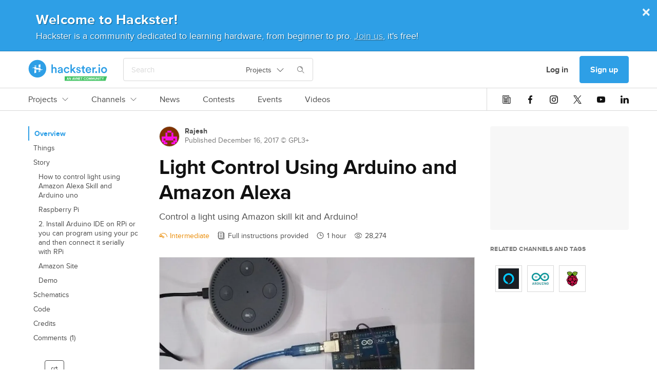

--- FILE ---
content_type: text/html; charset=utf-8
request_url: https://www.hackster.io/rajesh3/light-control-using-arduino-and-amazon-alexa-4de729
body_size: 25211
content:
<!DOCTYPE html><!--Whatever your mind can conceive and can believe, it can achieve. ~Napoleon Hill

Whatever we think about and thank about we bring about. ~John Demartini

Whether you think you can or can’t either way you are right. ~Henry Ford--><html data-theme="dark light" lang="en"><head itemscope="" itemtype="http://schema.org/WebSite"><meta content="Hackster.io" itemprop="name" /><meta content="https://www.hackster.io" itemprop="url" /><meta charset="utf-8" /><meta content="IE=Edge,chrome=1" http-equiv="X-UA-Compatible" /><meta content="543757942384158" property="fb:app_id" /><meta content="width=device-width, initial-scale=1.0" name="viewport" /><meta content="api.hackster.io" id="api-uri" name="api-uri" /><meta content="projects#show" name="pageType" /><meta content="dark light" name="color-scheme" /><title>Light Control Using Arduino and Amazon Alexa - Hackster.io</title><meta content="Control a light using Amazon skill kit and Arduino! . Find this and other hardware projects on Hackster.io." name="description" /><meta content="article" property="og:type" /><meta content="Light Control Using Arduino and Amazon Alexa" property="og:headline" /><meta content="Light Control Using Arduino and Amazon Alexa" property="og:title" /><meta content="Control a light using Amazon skill kit and Arduino!  By Rajesh." property="og:description" /><meta content="https://hackster.imgix.net/uploads/attachments/395101/arduino1_C3YCO1wsGV.jpg?auto=compress&amp;w=1600&amp;h=1200&amp;fit=min&amp;fm=jpg" property="og:image" /><meta content="600" property="og:image:width" /><meta content="450" property="og:image:height" /><meta content="https://www.hackster.io/rajesh3/light-control-using-arduino-and-amazon-alexa-4de729" property="og:url" /><meta content="summary_large_image" property="twitter:card" /><meta content="Light Control Using Arduino and Amazon Alexa" property="twitter:title" /><meta content="Control a light using Amazon skill kit and Arduino! " property="twitter:description" /><meta content="https://www.hackster.io/rajesh3/light-control-using-arduino-and-amazon-alexa-4de729/embed" property="twitter:player" /><meta content="600" property="twitter:player:width" /><meta content="450" property="twitter:player:height" /><meta content="https://hackster.imgix.net/uploads/attachments/395101/arduino1_C3YCO1wsGV.jpg?auto=compress&amp;w=1600&amp;h=1200&amp;fit=min&amp;fm=jpg" property="twitter:image" /><link href="https://www.hackster.io/rajesh3/light-control-using-arduino-and-amazon-alexa-4de729" rel="canonical" /><meta content="@hacksterio" property="twitter:site" /><meta content="www.hackster.io" property="twitter:domain" /><meta content="Hackster.io" property="og:site_name" /><!--Le HTML5 shim, for IE6-8 support of HTML elements--><!--[if lt IE 9]
= javascript_include_tag "//cdnjs.cloudflare.com/ajax/libs/html5shiv/3.6.1/html5shiv.js"--><link rel="stylesheet" media="all" href="https://prod.hackster-cdn.online/assets/application-d29ad5e7990c6c5e9fe8f8ce8e48502eb6b1f212511b8616554c762f0a69fba7.css" /><link href="https://prod.hackster-cdn.online/assets/bundles/styles.e22dd22ca27c6434046f.css" rel="stylesheet" /><link href="https://unpkg.com/survey-core/survey-core.min.css" rel="stylesheet" type="text/css" /><script src="https://unpkg.com/survey-core/survey.core.min.js" type="text/javascript"></script><script src="https://unpkg.com/survey-js-ui/survey-js-ui.min.js" type="text/javascript"></script><link href="https://prod.hackster-cdn.online/assets/favicons/apple-touch-icon-57x57-a2597d3874c16d9c70a4fdb5da68cb571fdc1348fa262ec8e055e777341d0105.png?v=zXX3Bm3lo3" rel="apple-touch-icon" sizes="57x57" /><link href="https://prod.hackster-cdn.online/assets/favicons/apple-touch-icon-60x60-c04ae8fd886a0fde3b8464d950a642891b47dcb1984c84c85ec2ef71150da9fd.png?v=zXX3Bm3lo3" rel="apple-touch-icon" sizes="60x60" /><link href="https://prod.hackster-cdn.online/assets/favicons/apple-touch-icon-72x72-86099d7998397d40538b5d6f8e5d6eaca182430762d568c322fd158ad86e81c6.png?v=zXX3Bm3lo3" rel="apple-touch-icon" sizes="72x72" /><link href="https://prod.hackster-cdn.online/assets/favicons/apple-touch-icon-76x76-4d18ccced2238aa1e402954fd19d7a23f8090ebed948971a52de676fafa8a36f.png?v=zXX3Bm3lo3" rel="apple-touch-icon" sizes="76x76" /><link href="https://prod.hackster-cdn.online/assets/favicons/apple-touch-icon-114x114-52cea2a2553599a1b8e0458daae2f02c67fbbe299619b9c44d9dfbc12d156593.png?v=zXX3Bm3lo3" rel="apple-touch-icon" sizes="114x114" /><link href="https://prod.hackster-cdn.online/assets/favicons/apple-touch-icon-120x120-746e4f4ddf39c56bdf0948be9e979fcb699032372f678d55d9a37bcd475612e0.png?v=zXX3Bm3lo3" rel="apple-touch-icon" sizes="120x120" /><link href="https://prod.hackster-cdn.online/assets/favicons/apple-touch-icon-144x144-8f1e9d75624522206a1e06b0948f3bddb9c4f5a9f8872f53fb51f0df6f59cf22.png?v=zXX3Bm3lo3" rel="apple-touch-icon" sizes="144x144" /><link href="https://prod.hackster-cdn.online/assets/favicons/apple-touch-icon-152x152-cdc99a7416d6cd2b08c924fd1302f2856d181c4a6e88821ef6a4d725d687202a.png?v=zXX3Bm3lo3" rel="apple-touch-icon" sizes="152x152" /><link href="https://prod.hackster-cdn.online/assets/favicons/apple-touch-icon-180x180-5a4a283879ef723a17bc4568ee382e40e1dc5cd9002ed04cfb3a12e1664458c3.png?v=zXX3Bm3lo3" rel="apple-touch-icon" sizes="180x180" /><link href="https://prod.hackster-cdn.online/assets/favicons/favicon-16x16-a6c90b8e1a8d46fe7119d318e0cfee52d8e96616aba092bc01ad8d0980baee8a.png?v=zXX3Bm3lo3&quot; sizes=&quot;16x16" rel="icon" type="image/png" /><link href="https://prod.hackster-cdn.online/assets/favicons/favicon-32x32-2fac8fa2972dcbbb5dce5bb8210dba4a94491519a6a050648f8961c69857158c.png?v=zXX3Bm3lo3&quot; sizes=&quot;32x32" rel="icon" type="image/png" /><link href="https://prod.hackster-cdn.online/assets/favicons/favicon-96x96-b9fa47eca8f09fa1733a16747d97989d80e78279b4150392bdbe16a733522b3f.png?v=zXX3Bm3lo3&quot; sizes=&quot;96x96" rel="icon" type="image/png" /><link href="https://prod.hackster-cdn.online/assets/favicons/android-chrome-192x192-a8f6f7fa90d71387fb2c8f3959c2659c41b963d87b0bd028fbb58db16711086a.png?v=zXX3Bm3lo3&quot; sizes=&quot;192x192" rel="icon" type="image/png" /><link href="https://prod.hackster-cdn.online/assets/favicons/manifest-267108a03a57b30602f61428fe1073382c77c1c76a518ebb8a432e97e514c71f.json?v=zXX3Bm3lo3" rel="manifest" /><link color="#2E9FE6" href="https://prod.hackster-cdn.online/assets/favicons/safari-pinned-tab-6e97f438f210f8db0afcf6513690b5cfc85f2ea60ac8fecb24e5ffe606a50fc3.svg?v=zXX3Bm3lo3" rel="mask-icon" /><link href="https://prod.hackster-cdn.online/assets/favicons/favicon-8955f42e874b98f97f6ba3076f8b17ac0af864eb76a4b70b81041cbc068f4e17.ico?v=zXX3Bm3lo3" rel="shortcut icon" /><meta content="#2E9FE6" name="msapplication-TileColor" /><meta content="https://prod.hackster-cdn.online/assets/favicons/mstile-144x144-83a116484c34c5eda8f003366aff22e71591d729bf5222a05b23feae2967cb35.png?v=zXX3Bm3lo3" name="msapplication-TileImage" /><meta content="#2E9FE6" name="theme-color" /><meta content="Hackster" name="apple-mobile-web-app-title" /><meta content="Hackster" name="application-name" /><script>var jsk={"aai":"7YQJT9BHUX","ask":"c113f0569e873258342405ddf4a4dd09","mak":"hp0sle6ipt0opaot9jbi8ef0ep","cai":"hackster_production_contest","evi":"hackster_production_event","msc":"hackster_production_misc","nai":"hackster_production_news_article","pri":"hackster_production_project","pli":"hackster_production_channel","pai":"hackster_production_part","sqi":"hackster_production_search_query","s3u":"https://hacksterio.s3.amazonaws.com","tai":"hackster_production_tag","tcai":"hackster_production_channel","usi":"hackster_production_user","vai":"hackster_production_video","oht":"ohm-dot-hackster-io.appspot.com","oak":"AIzaSyBIQxt1QPxBW6CNLVubhjFyOhXW0RE9KVk"}</script><script>gglTagMngrDataLayer = [{
  'loggedIn': "false",
  'pageType': "projects#show",
  'virtualPageview': "false"
}];</script><script>gglTagMngrDataLayer.push({
  'entityId': "65783",
  'entityType': "Project",
});</script><script>(function(w,d,s,l,i){w[l]=w[l]||[];w[l].push({'gtm.start':
  new Date().getTime(),event:'gtm.js'});var f=d.getElementsByTagName(s)[0],
  j=d.createElement(s),dl=l!='dataLayer'?'&l='+l:'';j.async=true;j.src=
  'https://www.googletagmanager.com/gtm.js?id='+i+dl;f.parentNode.insertBefore(j,f);
  })(window,document,'script','gglTagMngrDataLayer', 'GTM-KR3BZMN');</script><script>window.HAnalyticsGlobalData = window.HAnalyticsGlobalData || {};
window.HAnalyticsGlobalData.whitelabel = 'hackster';</script><script>window.HAnalyticsGlobalData.eventsJson = '[]';</script><script>window.HAnalyticsGlobalData.abTestsJson = '{"lock_screen_2018_08":"false"}';</script><script>window.HAnalyticsGlobalData.entity_id = 65783;
window.HAnalyticsGlobalData.entity_type = "Project";</script><script async="" src="https://prod.hackster-cdn.online/assets/bundles/analytics.ad6d847234f1897f719d.js"></script><script type="application/ld+json">{  "@context": "http://www.schema.org",  "@type": "Organization",  "description": "Hackster is a community dedicated to learning hardware, from beginner to pro. Share your projects and learn from other developers. Come build awesome hardware!",  "name": "Hackster.io",  "url": "https://www.hackster.io/",  "image": "https://www.hackster.io/assets/hackster_avnet_logo_blue.png",  "logo": "https://www.hackster.io/assets/hackster_logo_squared.png",  "address": {    "@type": "PostalAddress",    "streetAddress": "2550 N. First Street, Suite 350",    "addressLocality": "San Jose",    "addressRegion": "CA",    "postalCode": "95131"  },  "sameAs": [    "https://twitter.com/Hacksterio",    "https://www.facebook.com/hacksterio/",    "https://www.linkedin.com/company/hacksterio",    "https://www.youtube.com/hacksterio",    "https://www.crunchbase.com/organization/hackster-io"  ]}</script></head><body class="white"><script>(function(){
  var ajax = new XMLHttpRequest();
  ajax.open("GET", "https://prod.hackster-cdn.online/assets/icons-7c3a37584bd313d947f1debf4f6995c7a6946e093eabe8e4f54f0e1f82ea9edd.svg", true);
  ajax.send();
  ajax.onload = function(e) {
    var div = document.createElement("div");
    div.style.display = 'none';
    div.innerHTML = ajax.responseText;
    document.body.insertBefore(div, document.body.childNodes[0]);
  }
})();</script><noscript><img height="0" src="/images/debug.gif" style="display:none;visibility:hidden" width="0" /><iframe height="0" src="https://www.googletagmanager.com/ns.html?id=GTM-KR3BZMN" style="display:none;visibility:hidden" width="0"></iframe></noscript><div id="outer-wrapper"><nav class="nav-top-outer"><div class="nav-row nav-row1"><div class="hckui__layout__wrapper1170 nav-inner"><div class="nav-inner"><div data-hypernova-key="HacksterLogo" data-hypernova-id="31c48b2b-4420-48e2-8d2e-4b4dc5062b66"><a aria-label="Hackster Homepage link" class="hckui__layout__block logo__wrapper__loI82" href="/" id="Hackster-logo-topnav" title="Hackster logo" data-reactroot=""><svg fill="none" height="42" viewBox="0 0 154 42" width="154" xmlns="http://www.w3.org/2000/svg"><title>Hackster.io</title><desc>Learning Hardware Community.</desc><g clip-path="url(#clip0_23_50)"><circle cx="18" cy="18" fill="var(--hacksterToTransparent)" r="16"></circle><path clip-rule="evenodd" d="M71.1 41.5002V32.7002H153.5L150.6 41.5002H71.1ZM76.3 38.4002H77.8L78.1 39.5002H79.1L77.5 34.7002H76.6L75 39.5002H76L76.3 38.4002ZM77.5 37.6002H76.5L77 35.9002L77.5 37.6002ZM83.3 39.6003V34.8003H82.4V38.0003L80.6 34.8003H79.7V39.6003H80.6V36.4003L82.4 39.6003H83.3ZM88.4 38.4002H86.9L86.6 39.5002H85.6L87.2 34.7002H88.1L89.7 39.5002H88.7L88.4 38.4002ZM87.2 37.6002H88.2L87.7 35.9002L87.2 37.6002ZM89.4 34.7002L91 39.5002H92L93.6 34.7002H92.6L91.5 38.2002L90.4 34.7002H89.4ZM97.7 34.8003V39.6003H96.8L95 36.4003V39.6003H94.1V34.8003H95L96.8 38.0003V34.8003H97.7ZM99.5 35.6002H101.6V34.7002H98.6V39.5002H101.6V38.7002H99.5V37.4002H101.2V36.6002H99.5V35.6002ZM102.3 34.8003H105.8V35.6003H104.5V39.6003H103.6V35.6003H102.3V34.8003ZM110.2 35.6003C110.9 35.6003 111.2 35.9003 111.4 36.4003L112.2 36.2003C112 35.3003 111.4 34.8003 110.2 34.8003C109 34.8003 107.9 35.6003 107.9 37.2003C107.9 38.8003 109.1 39.6003 110.2 39.6003C111.3 39.6003 112 39.1003 112.2 38.2003L111.4 38.0003C111.2 38.5003 111 38.8003 110.2 38.8003C109.4 38.8003 108.8 38.3003 108.8 37.2003C108.8 36.1003 109.5 35.6003 110.2 35.6003ZM117.4 37.2003C117.4 38.9003 116.4 39.6003 115.1 39.6003C113.8 39.6003 112.8 38.8003 112.8 37.2003C112.8 35.6003 113.8 34.8003 115.1 34.8003C116.4 34.8003 117.4 35.6003 117.4 37.2003ZM113.7 37.2003C113.7 38.3003 114.3 38.8003 115.1 38.8003C115.9 38.8003 116.5 38.3003 116.5 37.2003C116.5 36.1003 115.9 35.6003 115.1 35.6003C114.3 35.6003 113.7 36.1003 113.7 37.2003ZM119.3 34.8003H118.3V39.6003H119.2V36.6003L120.1 39.1003H120.7L121.6 36.6003V39.6003H122.5V34.8003H121.5L120.4 37.8003L119.3 34.8003ZM123.6 34.8003H124.6L125.7 37.8003L126.8 34.8003H127.8V39.6003H126.9V36.6003L126 39.1003H125.4L124.5 36.6003V39.6003H123.6V34.8003ZM130.6 39.6002C131.7 39.6002 132.4 39.0002 132.4 37.7002V34.7002H131.5V37.7002C131.5 38.4002 131.2 38.7002 130.6 38.7002C130 38.7002 129.7 38.4002 129.7 37.7002V34.7002H128.8V37.7002C128.8 39.0002 129.5 39.6002 130.6 39.6002ZM136.8 39.6003H135.9L134.1 36.4003V39.6003H133.2V34.8003H134.1L135.9 38.0003V34.8003H136.8V39.6003ZM137.8 39.5002H138.7V34.7002H137.8V39.5002ZM139.4 34.8003H142.9V35.6003H141.6V39.6003H140.7V35.6003H139.4V34.8003ZM145.3 36.7003L144.4 34.8003H143.5L144.9 37.5003V39.5003H145.8V37.5003L147.2 34.8003H146.2L145.3 36.7003Z" fill="var(--avnetGreenToWhite)" fill-rule="evenodd"></path><path d="M153.5 20.6002C153.5 24.0002 151.1 26.5002 147.7 26.5002C144.3 26.5002 141.9 24.0002 141.9 20.6002C141.9 17.2002 144.3 14.7002 147.7 14.7002C151.1 14.7002 153.5 17.2002 153.5 20.6002ZM150.8 20.6002C150.8 18.3002 149.3 17.1002 147.7 17.1002C146.1 17.1002 144.6 18.3002 144.6 20.6002C144.6 22.9002 146.1 24.1002 147.7 24.1002C149.3 24.1002 150.8 22.9002 150.8 20.6002ZM138.4 9.4002C139.4 9.4002 140.1 10.2002 140.1 11.1002C140.1 12.0002 139.3 12.8002 138.4 12.8002C137.5 12.8002 136.7 12.0002 136.7 11.1002C136.7 10.2002 137.5 9.4002 138.4 9.4002ZM137.1 26.2002V15.1002H139.7V26.2002H137.1ZM132.4 22.6002C133.4 22.6002 134.3 23.4002 134.3 24.5002C134.3 25.6002 133.5 26.4002 132.4 26.4002C131.3 26.4002 130.5 25.6002 130.5 24.5002C130.5 23.4002 131.3 22.6002 132.4 22.6002ZM131.6 17.7002C131.3 17.7002 131 17.7002 130.7 17.7002C128.6 17.7002 127.7 18.9002 127.7 21.0002V26.3002H125V15.2002H127.6V17.0002C128.1 15.8002 129.4 15.1002 130.8 15.1002C132.2 15.1002 131.4 15.1002 131.5 15.1002V17.8002L131.6 17.7002ZM122.5 23.0002C121.9 24.9002 120.1 26.5002 117.5 26.5002C114.9 26.5002 111.8 24.3002 111.8 20.5002C111.8 16.7002 114.4 14.6002 117.2 14.6002C120 14.6002 122.6 16.9002 122.6 20.4002C122.6 23.9002 122.6 21.2002 122.6 21.2002H114.5C114.5 22.9002 115.9 24.1002 117.5 24.1002C119.1 24.1002 119.9 23.3002 120.3 22.2002L122.5 22.9002V23.0002ZM120 19.4002C120 18.1002 119.1 16.9002 117.3 16.9002C115.5 16.9002 114.7 18.2002 114.6 19.4002H120.1H120ZM108.2 15.1002H110.5V17.5002H108.2V22.7002C108.2 23.7002 108.6 24.1002 109.6 24.1002C110.6 24.1002 110.4 24.1002 110.5 24.1002V26.3002C110.3 26.3002 109.8 26.6002 108.9 26.6002C106.8 26.6002 105.6 25.4002 105.6 23.3002V17.7002H103.5V15.3002H104.1C105.3 15.3002 105.8 14.5002 105.8 13.6002V11.9002H108.2V15.3002V15.1002ZM95.7 22.5002C95.7 23.5002 96.5 24.4002 98 24.4002C99.5 24.4002 99.7 23.8002 99.7 23.1002C99.7 22.4002 99.3 22.0002 98.4 21.9002L96.8 21.5002C94.8 21.1002 93.8 19.8002 93.8 18.2002C93.8 16.6002 95.6 14.6002 97.9 14.6002C100.2 14.6002 102 16.6002 102.2 17.7002L100 18.3002C100 17.7002 99.4 16.6002 97.9 16.6002C96.4 16.6002 96.3 17.2002 96.3 17.9002C96.3 18.6002 96.7 18.9002 97.4 19.1002L99.1 19.4002C101.2 19.9002 102.3 21.1002 102.3 22.8002C102.3 24.5002 100.9 26.4002 98.1 26.4002C95.3 26.4002 93.6 24.3002 93.5 23.0002L95.8 22.4002L95.7 22.5002ZM88.2 19.8002L92.9 26.2002H89.6L86.3 21.6002L84.9 23.0002V26.1002H82.3V9.5002H84.9V19.4002L89.2 14.9002H92.7L88.1 19.6002L88.2 19.8002ZM72 20.6002C72 22.8002 73.4 24.1002 75.1 24.1002C76.8 24.1002 77.6 22.9002 77.9 22.0002L80.2 22.8002C79.7 24.5002 78 26.4002 75.1 26.4002C72.2 26.4002 69.3 23.9002 69.3 20.5002C69.3 17.1002 71.8 14.6002 75 14.6002C78.2 14.6002 79.6 16.5002 80.1 18.3002L77.7 19.2002C77.4 18.2002 76.7 17.1002 75 17.1002C73.3 17.1002 71.9 18.3002 71.9 20.6002H72ZM60.9 19.8002L63.8 19.4002C64.4 19.4002 64.5999 19.0002 64.5999 18.6002C64.5999 17.7002 64 16.9002 62.5 16.9002C61 16.9002 60.2999 17.8002 60.1999 18.9002L57.8 18.4002C58 16.5002 59.7 14.8002 62.5 14.8002C65.3 14.8002 67.2 16.7002 67.2 19.0002V24.5002C67.2 25.5002 67.3 26.2002 67.3 26.3002H64.8C64.8 26.3002 64.6999 25.8002 64.6999 24.9002C64.1999 25.7002 63.1 26.7002 61.3 26.7002C59.5 26.7002 57.5 25.1002 57.5 23.3002C57.5 21.5002 59 20.2002 60.9 19.9002V19.8002ZM64.5999 21.6002V21.1002L61.6999 21.5002C60.8999 21.6002 60.1999 22.1002 60.1999 23.0002C60.1999 23.9002 60.8 24.4002 61.8 24.4002C63.3 24.4002 64.5999 23.7002 64.5999 21.5002V21.6002ZM48 26.2002H45.2999V9.6002H48V16.1002C48.8 15.1002 49.9999 14.7002 51.1999 14.7002C53.8999 14.7002 55.3 16.7002 55.3 19.1002V26.2002H52.5999V19.6002C52.5999 18.2002 52 17.1002 50.3 17.1002C48.6 17.1002 48 18.2002 48 19.6002V26.1002V26.2002ZM17.9 35.1002C8.39995 35.1002 0.699951 27.4002 0.699951 17.9002C0.699951 8.4002 8.39995 0.700195 17.9 0.700195C27.4 0.700195 35.0999 8.4002 35.0999 17.9002C35.0999 27.4002 27.4 35.1002 17.9 35.1002ZM17.9 3.4002C9.89995 3.4002 3.39995 9.9002 3.39995 17.9002C3.39995 25.9002 9.89995 32.4002 17.9 32.4002C25.9 32.4002 32.4 25.9002 32.4 17.9002C32.4 9.9002 25.9 3.4002 17.9 3.4002Z" fill="var(--hacksterToWhite)"></path><path d="M11.9 12.9003C11.9 12.6003 12.1 12.4003 12.3 12.3003L15.1 11.5003C15.3 11.5003 15.5 11.5003 15.5 11.8003V12.8003C15.5 13.0003 15.3 13.2003 15.1 13.2003H12.3C12.1 13.2003 11.9 13.0003 11.9 12.8003V12.9003ZM23.4 15.4003H20.5999C20.3999 15.4003 20.2 15.2003 20.2 15.0003V10.6003C20.2 10.4003 20.3999 10.1003 20.5999 10.1003L23.4 9.30029C23.6 9.30029 23.7999 9.30029 23.7999 9.60029V15.0003C23.7999 15.2003 23.6 15.4003 23.4 15.4003ZM23.7999 23.0003C23.7999 23.3003 23.6 23.5003 23.4 23.6003L20.5999 24.4003C20.3999 24.4003 20.2 24.4003 20.2 24.1003V23.1003C20.2 22.9003 20.3999 22.7003 20.5999 22.7003H23.4C23.6 22.7003 23.7999 22.9003 23.7999 23.1003V23.0003ZM12.3 20.5003H15.1C15.3 20.5003 15.5 20.7003 15.5 20.9003V25.3003C15.5 25.5003 15.3 25.8003 15.1 25.8003L12.3 26.6003C12.1 26.6003 11.9 26.6003 11.9 26.3003V20.9003C11.9 20.7003 12.1 20.5003 12.3 20.5003ZM7.79993 16.1003C7.79993 16.1003 8.19993 16.0003 8.39993 15.9003L15.2 14.0003C15.4 14.0003 15.6 14.0003 15.6 14.3003V16.1003C15.6 16.3003 15.8 16.5003 16 16.5003H23.5C23.7 16.5003 23.9 16.7003 23.9 16.9003V18.9003C23.9 19.1003 24.0999 19.3003 24.2999 19.3003H27.9C28 19.3003 28.2 19.4003 28.2 19.6003C28.2 19.8003 28.2 19.7003 28.2 19.8003C28.2 19.8003 27.7999 19.9003 27.5999 20.0003C26.2999 20.4003 22.0999 21.5003 20.7999 21.9003C20.5999 21.9003 20.4 21.9003 20.4 21.6003V19.8003C20.4 19.6003 20.2 19.4003 20 19.4003H12.5C12.3 19.4003 12.1 19.2003 12.1 19.0003V16.9003C12.1 16.7003 11.9 16.5003 11.7 16.5003H8.09993C7.99993 16.5003 7.79993 16.4003 7.79993 16.2003C7.79993 16.0003 7.79993 16.1003 7.79993 16.0003V16.1003Z" fill="var(--staticWhite)"></path></g><defs><clipPath id="clip0_23_50"><rect fill="none" height="42" width="154"></rect></clipPath></defs></svg></a></div>
<script type="application/json" data-hypernova-key="HacksterLogo" data-hypernova-id="31c48b2b-4420-48e2-8d2e-4b4dc5062b66"><!--{"location":"topnav"}--></script><div class="search-wrapper"><span data-hypernova-key="SearchInput" data-hypernova-id="1250fa9f-e6a2-43df-8962-264ecdcf750b"><div class="search_input__container__w58Bx search_input__viewPortHeightMax__fD_aP" id="react-search" data-reactroot=""><div class="search_input__inputContainer__Vxpmx"><input type="text" class="search_input__input__jmzy0 search_input__searchInputBase__XI29v" id="searchInput" placeholder="Search" value=""/><div class="hckui__util__posRelative hckui__layout__flexCenterItems hckui__layout__alignSelfCenter"><button aria-expanded="false" aria-haspopup="true" class="hckui__buttons__blank" type="button"><div class="simple_select__label__p8fSq simple_select__optionBase__blJMe hckui__layout__flexCenterItems hckui__typography__fontWeightNormal hckui__layout__borderNone">Projects<svg class="hckui__typography__icon hckui__typography__icon simple_select__icon___NBKa false" id=""><use xlink:href="#svg-arrow-down"></use></svg></div></button></div><div class="search_input__searchIconWrapper__RsES7" style="margin-left:15px"><svg class="hckui__typography__icon hckui__typography__icon search_input__searchIcon__qYyU7 false" id=""><use xlink:href="#svg-search"></use></svg></div></div><span class="search_input__dismiss__seeB2 ">×</span></div></span>
<script type="application/json" data-hypernova-key="SearchInput" data-hypernova-id="1250fa9f-e6a2-43df-8962-264ecdcf750b"><!--{"onSearchPath":false}--></script></div></div><div class="nav-inner"><div class="hckui__typography__lineHeight0 hckui__layout__marginRight5 hckui__layout__hiddenMedLargeDown"><div data-hacksternova-key="FeedbackSurvey" data-hacksternova-props="{&quot;align&quot;:&quot;center&quot;,&quot;sideOffset&quot;:15}"></div></div><a class="hckui__buttons__cancel hckui__buttons__lg hckui__layout__hiddenMedLargeDown nav-item reactPortal" action="SigninDialog" data-react="{&quot;currentPanel&quot;:&quot;signin&quot;}" data-ha="{&quot;eventName&quot;:&quot;Clicked link&quot;,&quot;customProps&quot;:{&quot;value&quot;:&quot;Log in&quot;,&quot;href&quot;:&quot;/users/sign_in?redirect_to=%2Frajesh3%2Flight-control-using-arduino-and-amazon-alexa-4de729&quot;,&quot;location&quot;:&quot;topnav&quot;,&quot;type&quot;:&quot;nav-user-menu&quot;}}" title="Log in" href="/users/sign_in?redirect_to=%2Frajesh3%2Flight-control-using-arduino-and-amazon-alexa-4de729">Log in</a><a class="hckui__buttons__lg reactPortal signup-button" action="SigninDialog" data-react="{&quot;currentPanel&quot;:&quot;signup&quot;}" data-source="nav" data-ha="{&quot;eventName&quot;:&quot;Clicked link&quot;,&quot;customProps&quot;:{&quot;value&quot;:&quot;Sign up&quot;,&quot;href&quot;:&quot;/users/sign_up?redirect_to=%2Frajesh3%2Flight-control-using-arduino-and-amazon-alexa-4de729&quot;,&quot;location&quot;:&quot;topnav&quot;,&quot;type&quot;:&quot;nav-user-menu&quot;}}" title="Sign up" href="/users/sign_up?redirect_to=%2Frajesh3%2Flight-control-using-arduino-and-amazon-alexa-4de729&amp;source=nav">Sign up</a><div class="hckui__layout__marginLeft15 hckui__layout__hiddenMedUp"><div id="nav-search-icon"><i class="hckui__typography__iconWrapper"><svg class="hckui__typography__icon hckui__typography__icon16 hckui__typography__iconClickable"><use xlink:href="#svg-search"></use></svg></i></div></div><div class="hckui__layout__marginLeft15 hckui__layout__hiddenMedLargeUp"><div data-hypernova-key="MobileNav" data-hypernova-id="dee82090-98e2-4054-8a52-81168ab5b45d"><span id="mobile-nav-hamburger" data-reactroot=""><svg class="hckui__typography__icon hckui__typography__icon16 hckui__typography__iconClickable false" id=""><use xlink:href="#svg-hamburger"></use></svg><div></div></span></div>
<script type="application/json" data-hypernova-key="MobileNav" data-hypernova-id="dee82090-98e2-4054-8a52-81168ab5b45d"><!--{"panels":{"home":{"sections":[{"type":"AuthButtons","props":{}},{"type":"Categories","props":{"items":[{"name":"Projects","internalTarget":"projects"},{"name":"Channels","internalTarget":"channels"},{"name":"News","url":"/news"},{"name":"Contests","url":"/contests"},{"name":"Events","url":"/events"},{"name":"Videos","url":"/videos"}]}},{"type":"SocialIcons","props":{}}]},"projects":{"sections":[{"type":"BackButton","props":{"name":"Projects","internalTarget":"home"}},{"type":"LinkList","props":{"items":[{"name":"Recently Uploaded","url":"/projects?sort=published"},{"name":"Featured","url":"/projects?by=featured"},{"name":"Beginner","url":"/projects?difficulty=beginner"},{"name":"Intermediate","url":"/projects?difficulty=intermediate"},{"name":"Advanced","url":"/projects?difficulty=advanced"},{"name":"Expert","url":"/projects?difficulty=hardcore"}],"viewAllLink":{"name":"View all","url":"/projects"}}}]},"channels":{"sections":[{"type":"BackButton","props":{"name":"Channels","internalTarget":"home"}},{"type":"Categories","props":{"items":[{"name":"Platform Hubs","dropdownList":{"items":[{"name":"Arduino","url":"/arduino"},{"name":"Raspberry Pi","url":"/raspberry-pi"},{"name":"SparkFun","url":"/sparkfun"},{"name":"Seeed Studio","url":"/seeed"},{"name":"Espressif","url":"/Espressif"},{"name":"DFRobot","url":"/dfrobot"}],"viewAllLink":{"name":"View all","url":"/channels/platforms"}},"internalTarget":"platforms"},{"name":"Community Hubs","dropdownList":{"items":[{"name":"Make:","url":"/make"},{"name":"Biomaker","url":"/biomaker"},{"name":"UNC Charlotte","url":"/MEGR3171"},{"name":"CNM Ingenuity","url":"/CNM_Ingenuity"},{"name":"ShillehTek","url":"/shillehtek"},{"name":"Rice University ELEC-220","url":"/elec220"}],"viewAllLink":{"name":"View all","url":"/channels/communities"}},"internalTarget":"communities"},{"name":"Topic Pages","dropdownList":{"items":[{"name":"Internet of Things","url":"/iot"},{"name":"Home Automation","url":"/home-automation"},{"name":"Robotics","url":"/robotics"},{"name":"Sensors","url":"/sensors"},{"name":"Displays","url":"/displays"},{"name":"AI &amp; Machine Learning","url":"/ML"}],"viewAllLink":{"name":"View all","url":"/channels/topics"}},"internalTarget":"topics"}]}}]}}}--></script></div></div></div></div><div data-hypernova-key="TopNav" data-hypernova-id="03b38e30-5c95-4d84-9da2-d671f4d74262"><div class="nav-row nav-row2" id="main-links-nav" data-reactroot=""><div class="top_nav__root__EyXG8 typography__bodyM__smmKM layout__wrapper1170__CqNd2"><div class="top_nav__left__tQW_y"><div class="horizontal_scroll_box__wrapper__uxr7k undefined"><div class="hckui__layout__noScrollBar horizontal_scroll_box__scrollContainer__KnirX undefined"><span class="top_nav__linkWrapper__W_V8G" id="top-nav-Projects-wrapper"><a class="top_nav__link__ReDPJ typography__link__Zky4m nav-tabbed__tab__s1aRj hckui__layout__hiddenMedLargeUp" href="/projects" title="Projects">Projects</a><a class="top_nav__link__ReDPJ typography__link__Zky4m nav-tabbed__tab__s1aRj hckui__layout__hiddenMedLargeDown" href="/projects" title="Projects">Projects<svg class="hckui__typography__icon hckui__typography__icon12 hckui__layout__marginLeft10 false" id=""><use xlink:href="#svg-arrow-down"></use></svg></a></span><span class="top_nav__linkWrapper__W_V8G" id="top-nav-Channels-wrapper"><a class="top_nav__link__ReDPJ typography__link__Zky4m nav-tabbed__tab__s1aRj hckui__layout__hiddenMedLargeUp" href="/channels" title="Channels">Channels</a><a class="top_nav__link__ReDPJ typography__link__Zky4m nav-tabbed__tab__s1aRj hckui__layout__hiddenMedLargeDown" href="/channels" title="Channels">Channels<svg class="hckui__typography__icon hckui__typography__icon12 hckui__layout__marginLeft10 false" id=""><use xlink:href="#svg-arrow-down"></use></svg></a></span><span class="top_nav__linkWrapper__W_V8G"><a class="top_nav__link__ReDPJ typography__link__Zky4m nav-tabbed__tab__s1aRj" href="/news">News</a></span><span class="top_nav__linkWrapper__W_V8G"><a class="top_nav__link__ReDPJ typography__link__Zky4m nav-tabbed__tab__s1aRj" href="/contests">Contests</a></span><span class="top_nav__linkWrapper__W_V8G"><a class="top_nav__link__ReDPJ typography__link__Zky4m nav-tabbed__tab__s1aRj" href="/events">Events</a></span><span class="top_nav__linkWrapper__W_V8G"><a class="top_nav__link__ReDPJ typography__link__Zky4m nav-tabbed__tab__s1aRj" href="/videos">Videos</a></span></div></div></div><div class="hckui__layout__flexCenterItems hckui__layout__hiddenMedLargeDown"><div class="top_nav__divider__eez_3"></div><div class="hckui__layout__flexCenterItems"><a class="social_icons__icon__BxTgB hckui__typography__charcoal" href="/newsletter/sign_up" rel="noopener noreferrer" target="_blank" title="Sign up for our Newsletter"><svg class="hckui__typography__icon hckui__typography__icon16 hckui__typography__iconClickable false" id=""><use xlink:href="#svg-newsletter"></use></svg></a><a class="social_icons__icon__BxTgB hckui__typography__charcoal" href="https://www.facebook.com/hacksterio" rel="noopener noreferrer" target="_blank" title="facebook"><svg class="hckui__typography__icon hckui__typography__icon16 hckui__typography__iconClickable false" id=""><use xlink:href="#svg-facebook"></use></svg></a><a class="social_icons__icon__BxTgB hckui__typography__charcoal" href="https://www.instagram.com/hacksterio" rel="noopener noreferrer" target="_blank" title="instagram"><svg class="hckui__typography__icon hckui__typography__icon16 hckui__typography__iconClickable false" id=""><use xlink:href="#svg-instagram"></use></svg></a><a class="social_icons__icon__BxTgB hckui__typography__charcoal" href="https://twitter.com/Hacksterio" rel="noopener noreferrer" target="_blank" title="x"><svg class="hckui__typography__icon hckui__typography__icon16 hckui__typography__iconClickable false" id=""><use xlink:href="#svg-x"></use></svg></a><a class="social_icons__icon__BxTgB hckui__typography__charcoal" href="https://www.youtube.com/hacksterio" rel="noopener noreferrer" target="_blank" title="youtube"><svg class="hckui__typography__icon hckui__typography__icon16 hckui__typography__iconClickable false" id=""><use xlink:href="#svg-youtube-2"></use></svg></a><a class="social_icons__icon__BxTgB hckui__typography__charcoal" href="https://www.linkedin.com/company/hacksterio" rel="noopener noreferrer" target="_blank" title="linkedin"><svg class="hckui__typography__icon hckui__typography__icon16 hckui__typography__iconClickable false" id=""><use xlink:href="#svg-linkedin"></use></svg></a></div></div></div></div></div>
<script type="application/json" data-hypernova-key="TopNav" data-hypernova-id="03b38e30-5c95-4d84-9da2-d671f4d74262"><!--{"className":"nav-row nav-row2","mainLinks":[{"name":"Projects","url":"/projects","columns":[{"header":"All Projects","linkList":{"items":[{"name":"Recently Uploaded","url":"/projects?sort=published"},{"name":"Featured","url":"/projects?by=featured"},{"name":"Beginner","url":"/projects?difficulty=beginner"},{"name":"Intermediate","url":"/projects?difficulty=intermediate"},{"name":"Advanced","url":"/projects?difficulty=advanced"},{"name":"Expert","url":"/projects?difficulty=hardcore"}],"viewAllLink":{"name":"View all","url":"/projects"}}},{"header":"Featured Projects","items":[{"cover_image_url":"https://hackster.imgix.net/uploads/attachments/1922805/blaze_app_python_qcs6490_qairt_QdkO04LCLA.gif?auto=format%2Ccompress&amp;gifq=35&amp;w=400&amp;h=300&amp;fit=min","name":"Accelerating the MediaPipe models with Qualcomm","url":"/AlbertaBeef/accelerating-the-mediapipe-models-with-qualcomm-3247ed"},{"cover_image_url":"https://hackster.imgix.net/uploads/attachments/1921791/recording_2026-01-14_161114_yIedR4LHiV.gif?auto=format%2Ccompress&amp;gifq=35&amp;w=400&amp;h=300&amp;fit=min","name":"eSticky V2 — The Sticky Note That Got Smarter","url":"/Gokux/esticky-v2-the-sticky-note-that-got-smarter-696b12"},{"cover_image_url":"https://hackster.imgix.net/uploads/attachments/1921135/_FwvwFt5zAz.blob?auto=compress%2Cformat&amp;w=400&amp;h=300&amp;fit=min","name":"Monitoring Vehicle CAN Data Over OBD-II with Blues Notecard","url":"/rob-lauer/monitoring-vehicle-can-data-over-obd-ii-with-blues-notecard-41d1de"},{"cover_image_url":"https://hackster.imgix.net/uploads/attachments/1921314/_1adWKxNCfn.blob?auto=compress%2Cformat&amp;w=400&amp;h=300&amp;fit=min","name":"Edge AI Camera for Automatic Drink Refill","url":"/CamThink2/edge-ai-camera-for-automatic-drink-refill-800f82"},{"cover_image_url":"https://hackster.imgix.net/uploads/attachments/1917480/cover_2_tNNtto8wDP.gif?auto=format%2Ccompress&amp;gifq=35&amp;w=400&amp;h=300&amp;fit=min","name":"Ball-Chasing Quadruped Robot with ROS 2 &amp; Arduino UNO Q","url":"/naveenbskumar/ball-chasing-quadruped-robot-with-ros-2-arduino-uno-q-cf9701"},{"cover_image_url":"https://hackster.imgix.net/uploads/attachments/1917549/home_yYjskv3pnE.gif?auto=format%2Ccompress&amp;gifq=35&amp;w=400&amp;h=300&amp;fit=min","name":"AI-driven Plastic Surface Defect Detection via UV-exposure","url":"/kutluhan-aktar/ai-driven-plastic-surface-defect-detection-via-uv-exposure-0abbbd"}]}]},{"name":"Channels","url":"/channels","columns":[{"header":"Platform Hubs","linkList":{"items":[{"name":"Arduino","url":"/arduino"},{"name":"Raspberry Pi","url":"/raspberry-pi"},{"name":"SparkFun","url":"/sparkfun"},{"name":"Seeed Studio","url":"/seeed"},{"name":"Espressif","url":"/Espressif"},{"name":"DFRobot","url":"/dfrobot"}],"viewAllLink":{"name":"View all","url":"/channels/platforms"}}},{"header":"Community Hubs","linkList":{"items":[{"name":"Make:","url":"/make"},{"name":"Biomaker","url":"/biomaker"},{"name":"UNC Charlotte","url":"/MEGR3171"},{"name":"CNM Ingenuity","url":"/CNM_Ingenuity"},{"name":"ShillehTek","url":"/shillehtek"},{"name":"Rice University ELEC-220","url":"/elec220"}],"viewAllLink":{"name":"View all","url":"/channels/communities"}}},{"header":"Topic Pages","linkList":{"items":[{"name":"Internet of Things","url":"/iot"},{"name":"Home Automation","url":"/home-automation"},{"name":"Robotics","url":"/robotics"},{"name":"Sensors","url":"/sensors"},{"name":"Displays","url":"/displays"},{"name":"AI &amp; Machine Learning","url":"/ML"}],"viewAllLink":{"name":"View all","url":"/channels/topics"}}}]},{"name":"News","url":"/news"},{"name":"Contests","url":"/contests"},{"name":"Events","url":"/events"},{"name":"Videos","url":"/videos"}]}--></script></nav><div id="main"><div class="project-page project-65783" itemscope="" itemtype="http://schema.org/Article"><div class="hckui__layout__container hckui__layout__paddingBottom60"><div class="hckui__layout__wrapper1170"><div class="popup-overlay modal-popup" id="embed-popup"><div class="popup-overlay-bg"></div><div class="popup-overlay-outer"><div class="popup-overlay-inner"><button class="close unselectable" data-effect="fade" data-target="#embed-popup">&times;</button><h3>Embed the widget on your own site</h3><div id="project-embed"><p>Add the following snippet to your HTML:<textarea class="embed-code" onclick="this.select();" type="text"><iframe frameborder='0' height='385' scrolling='no' src='https://www.hackster.io/rajesh3/light-control-using-arduino-and-amazon-alexa-4de729/embed' width='350'></iframe></textarea></p><div class="project-embed-thumb"><div class="project-card project-65783"><a class="card-image project-link-with-ref" href="https://www.hackster.io/rajesh3/light-control-using-arduino-and-amazon-alexa-4de729" target="_blank" title="Light Control Using Arduino and Amazon Alexa"><div class="img-container"><img alt="Light Control Using Arduino and Amazon Alexa" data-async-src="https://hackster.imgix.net/uploads/attachments/395101/arduino1_C3YCO1wsGV.jpg?auto=compress%2Cformat&amp;w=400&amp;h=300&amp;fit=min" src="https://prod.hackster-cdn.online/assets/transparent-a0c1e3063bcabc548a5f3fa7328f3c1c97f747e6e764da4c14439567baa79ae1.gif" /><noscript><img alt="Light Control Using Arduino and Amazon Alexa" class="cover-img loaded" src="https://hackster.imgix.net/uploads/attachments/395101/arduino1_C3YCO1wsGV.jpg?auto=compress%2Cformat&amp;w=400&amp;h=300&amp;fit=min" /></noscript></div><div class="card-image-overlay"><p>Control a light using Amazon skill kit and Arduino! </p><p>Read up about this project on <img alt="Hackster.io" title="Hackster is a community dedicated to learning hardware, from beginner to pro." class="hackster-logo" src="https://prod.hackster-cdn.online/assets/hackster_logo_text-035cafb15450c61b5cc44955ffa26afe3c52fb016cf07a15b9d6c796c3ce0bf2.png" /></p></div></a><div class="card-body"><h4><a class="project-link-with-ref" title="Light Control Using Arduino and Amazon Alexa" target="_blank" href="https://www.hackster.io/rajesh3/light-control-using-arduino-and-amazon-alexa-4de729">Light Control Using Arduino and Amazon Alexa</a></h4><div class="spacer"></div><div class="authors"><div class="hckui__layout__flexCenterItems hckui__layout__inlineFlex hckui__layout__gutter2"><a title="Rajesh" target="_blank" class="" href="https://www.hackster.io/rajesh3">Rajesh</a><div data-hacksternova-key="Badge" data-hacksternova-props="{&quot;user&quot;:{&quot;id&quot;:351724,&quot;user_name&quot;:&quot;rajesh3&quot;,&quot;mini_resume&quot;:null,&quot;city&quot;:null,&quot;country&quot;:null,&quot;roles_mask&quot;:2,&quot;email&quot;:&quot;rajeshsvd@yahoo.com&quot;,&quot;created_at&quot;:&quot;2017-12-16T13:54:23.702Z&quot;,&quot;updated_at&quot;:&quot;2026-01-20T06:29:18.121Z&quot;,&quot;full_name&quot;:&quot;Rajesh&quot;,&quot;websites&quot;:{},&quot;categories_mask&quot;:null,&quot;invite_code_id&quot;:null,&quot;impressions_count&quot;:115,&quot;counters_cache&quot;:null,&quot;properties&quot;:{&quot;active_sessions&quot;:&quot;93209811cd5365f71da66766d3df29df,e14592d4d251ad05b4676501bed3c03d,d4ea6d0493b093d3ad40089175f70093,2e69bc2872596457852e48f0b2d13955&quot;,&quot;projects_counter_cache&quot;:&quot;{424=\u003e1, 425=\u003e1}&quot;,&quot;reputation_last_updated_at&quot;:1612704184,&quot;last_sent_projects_email_at&quot;:1587657540,&quot;has_unread_notifications&quot;:1},&quot;subscriptions_mask&quot;:0,&quot;mailchimp_registered&quot;:true,&quot;insecure_token&quot;:&quot;mN9AyKaHUMu-q7p-jS9z&quot;,&quot;enable_sharing&quot;:true,&quot;platform&quot;:&quot;hackster&quot;,&quot;last_seen_at&quot;:&quot;2018-10-05T17:18:17.000Z&quot;,&quot;subscriptions_masks&quot;:{},&quot;hcounters_cache&quot;:{&quot;projects&quot;:&quot;1&quot;,&quot;respects&quot;:&quot;1&quot;,&quot;followers&quot;:&quot;10&quot;,&quot;reputation&quot;:&quot;276&quot;,&quot;badges_green&quot;:&quot;1&quot;,&quot;live_projects&quot;:&quot;1&quot;,&quot;project_views&quot;:&quot;28274&quot;,&quot;followed_users&quot;:&quot;1&quot;},&quot;hproperties&quot;:{&quot;last_seen_ip&quot;:&quot;182.69.123.153&quot;,&quot;new_notifications_count&quot;:&quot;10&quot;,&quot;pending_notifications_count&quot;:&quot;0&quot;},&quot;private&quot;:false,&quot;latitude&quot;:null,&quot;longitude&quot;:null,&quot;hid&quot;:&quot;dgwpnhsjsvqk46xs&quot;,&quot;country_iso2&quot;:null,&quot;hourly_rate&quot;:null,&quot;skills&quot;:[],&quot;state&quot;:null,&quot;encrypted_secure_token&quot;:null,&quot;utc_offset&quot;:0,&quot;onboarding_progress&quot;:[false],&quot;country_iso2_from_ip&quot;:&quot;IN&quot;,&quot;edited_at_thumb&quot;:null,&quot;edited_at_full&quot;:&quot;2023-07-21T03:48:47.977Z&quot;,&quot;job&quot;:null,&quot;company&quot;:null,&quot;onboarding_progress_temp&quot;:[],&quot;tier&quot;:&quot;basic&quot;,&quot;citizenships&quot;:[],&quot;spam_analyzer_safe&quot;:false,&quot;nmc_company_id&quot;:null,&quot;avatar&quot;:null,&quot;accepted_invitations_count&quot;:0,&quot;approved_projects_count&quot;:0,&quot;challenge_entries_approved_count&quot;:0,&quot;challenge_entries_submitted_count&quot;:0,&quot;challenge_entries_won_count&quot;:0,&quot;challenge_ideas_awarded_count&quot;:0,&quot;challenge_ideas_awarded_submitted_count&quot;:0,&quot;challenge_ideas_awarded_not_submitted_count&quot;:0,&quot;challenge_ideas_submitted_count&quot;:0,&quot;challenge_registrations_count&quot;:0,&quot;followed_users_count&quot;:1,&quot;followers_count&quot;:10,&quot;lists_count&quot;:0,&quot;live_projects_count&quot;:1,&quot;new_project_views_count&quot;:0,&quot;owned_parts_count&quot;:0,&quot;platforms_count&quot;:0,&quot;popularity_points_count&quot;:0,&quot;projects_count&quot;:1,&quot;project_respects_count&quot;:0,&quot;project_views_count&quot;:28274,&quot;reputation_count&quot;:276,&quot;respects_count&quot;:1,&quot;skill_tags_count&quot;:0,&quot;websites_count&quot;:0,&quot;available_for_hire&quot;:null,&quot;active_sessions&quot;:[&quot;93209811cd5365f71da66766d3df29df&quot;,&quot;e14592d4d251ad05b4676501bed3c03d&quot;,&quot;d4ea6d0493b093d3ad40089175f70093&quot;,&quot;2e69bc2872596457852e48f0b2d13955&quot;],&quot;last_sent_projects_email_at&quot;:&quot;2020-04-23T15:59:00.000+00:00&quot;,&quot;projects_counter_cache&quot;:&quot;{424=\u003e1, 425=\u003e1}&quot;,&quot;reputation_last_updated_at&quot;:&quot;2021-02-07T13:23:04.000+00:00&quot;,&quot;toolbox_shown&quot;:null,&quot;activities&quot;:[&quot;browse_projects&quot;,&quot;browse_projects&quot;,&quot;publish_projects&quot;,&quot;watch_videos&quot;],&quot;verification_notes&quot;:null,&quot;challenge_stats_updated_at&quot;:null,&quot;citizenship&quot;:null,&quot;country_of_residence&quot;:null,&quot;custom_avatar_urls&quot;:null,&quot;dummy&quot;:null,&quot;industry&quot;:null,&quot;last_seen_ip&quot;:&quot;182.69.123.153&quot;,&quot;new_notifications_count&quot;:10,&quot;pending_notifications_count&quot;:0,&quot;project_email_frequency&quot;:&quot;daily&quot;,&quot;skill_levels&quot;:[],&quot;skill_tags_string&quot;:null,&quot;stored_events&quot;:null,&quot;stored_temporary_remember_token&quot;:null,&quot;tmp_avatar&quot;:null,&quot;ui_theme&quot;:null,&quot;viewed_tooltip_ids&quot;:null,&quot;website_link&quot;:null},&quot;size&quot;:&quot;medium&quot;}" class="hckui__layout__marginLeft3"></div></div></div></div><div class="card-bottom"><div class="stats"><span class="stat"><i class="hckui__typography__iconWrapper hckui__typography__iconBaselineFix"><svg class="hckui__typography__icon hckui__typography__icon20"><use xlink:href="#svg-thumbs-up"></use></svg></i><span>22</span> </span><span class="stat"><i class="hckui__typography__iconWrapper hckui__typography__iconBaselineFix"><svg class="hckui__typography__icon hckui__typography__icon20"><use xlink:href="#svg-eye"></use></svg></i><span>28,274</span> </span></div><div class="project-difficulty"><div data-hacksternova-key="BookmarkButton" data-hacksternova-props="{&quot;projectId&quot;:65783}"></div></div></div></div></div><div class="clearfix"></div></div></div></div></div><meta content="Light Control Using Arduino and Amazon Alexa" itemprop="headline" /><meta content="" itemprop="keywords" /><meta content="https://www.hackster.io/rajesh3/light-control-using-arduino-and-amazon-alexa-4de729" itemprop="mainEntityOfPage" /><div class="hidden" itemprop="interactionStatistic" itemscope="" itemtype="http://schema.org/InteractionCounter"><link href="http://schema.org/ViewAction" itemprop="interactionType" /><meta content="28274" itemprop="userInteractionCount" /></div><div class="hidden" itemprop="interactionStatistic" itemscope="" itemtype="http://schema.org/InteractionCounter"><link href="http://schema.org/LikeAction" itemprop="interactionType" /><meta content="22" itemprop="userInteractionCount" /></div><div class="project-columns"><div class="left-column"><div class="affixable" id="project-side-nav" style="top:50px"><ul class="hckui__typography__bodyS" id="scroll-nav"><li class="active"><a data-ha="{&quot;eventName&quot;:&quot;Clicked link&quot;,&quot;customProps&quot;:{&quot;value&quot;:&quot;Overview&quot;,&quot;href&quot;:&quot;#overview&quot;,&quot;type&quot;:&quot;toc&quot;,&quot;location&quot;:&quot;toc&quot;}}" data-offset="-40" href="#overview">Overview</a></li><li><a data-ha="{&quot;eventName&quot;:&quot;Clicked link&quot;,&quot;customProps&quot;:{&quot;value&quot;:&quot;Things&quot;,&quot;href&quot;:&quot;#things&quot;,&quot;type&quot;:&quot;toc&quot;,&quot;location&quot;:&quot;toc&quot;}}" href="#things">Things</a></li><li><a data-ha="{&quot;eventName&quot;:&quot;Clicked link&quot;,&quot;customProps&quot;:{&quot;value&quot;:&quot;Story&quot;,&quot;href&quot;:&quot;#story&quot;,&quot;type&quot;:&quot;toc&quot;,&quot;location&quot;:&quot;toc&quot;}}" href="#story">Story</a></li><ul class="small-toc"><li><a data-ha="{&quot;eventName&quot;:&quot;Clicked link&quot;,&quot;customProps&quot;:{&quot;value&quot;:&quot;How to control light using Amazon Alexa Skill and Arduino uno&quot;,&quot;href&quot;:&quot;#toc-0&quot;,&quot;type&quot;:&quot;toc&quot;,&quot;location&quot;:&quot;toc&quot;}}" href="#toc-how-to-control-light-using-amazon-alexa-skill-and-arduino-uno-0">How to control light using Amazon Alexa Skill and Arduino uno</a></li><li><a data-ha="{&quot;eventName&quot;:&quot;Clicked link&quot;,&quot;customProps&quot;:{&quot;value&quot;:&quot;Raspberry Pi&quot;,&quot;href&quot;:&quot;#toc-1&quot;,&quot;type&quot;:&quot;toc&quot;,&quot;location&quot;:&quot;toc&quot;}}" href="#toc-raspberry-pi-1">Raspberry Pi</a></li><li><a data-ha="{&quot;eventName&quot;:&quot;Clicked link&quot;,&quot;customProps&quot;:{&quot;value&quot;:&quot;2. Install Arduino IDE on RPi or you can program using your pc and then connect it serially with RPi&quot;,&quot;href&quot;:&quot;#toc-2&quot;,&quot;type&quot;:&quot;toc&quot;,&quot;location&quot;:&quot;toc&quot;}}" href="#toc-2--install-arduino-ide-on-rpi-or-you-can-program-using-your-pc-and-then-connect-it-serially-with-rpi-2">2. Install Arduino IDE on RPi or you can program using your pc and then connect it serially with RPi</a></li><li><a data-ha="{&quot;eventName&quot;:&quot;Clicked link&quot;,&quot;customProps&quot;:{&quot;value&quot;:&quot;Amazon Site&quot;,&quot;href&quot;:&quot;#toc-3&quot;,&quot;type&quot;:&quot;toc&quot;,&quot;location&quot;:&quot;toc&quot;}}" href="#toc-amazon-site-3">Amazon Site</a></li><li><a data-ha="{&quot;eventName&quot;:&quot;Clicked link&quot;,&quot;customProps&quot;:{&quot;value&quot;:&quot;Demo&quot;,&quot;href&quot;:&quot;#toc-4&quot;,&quot;type&quot;:&quot;toc&quot;,&quot;location&quot;:&quot;toc&quot;}}" href="#toc-demo-4">Demo</a></li></ul><li><a data-ha="{&quot;eventName&quot;:&quot;Clicked link&quot;,&quot;customProps&quot;:{&quot;value&quot;:&quot;Schematics&quot;,&quot;href&quot;:&quot;#schematics&quot;,&quot;type&quot;:&quot;toc&quot;,&quot;location&quot;:&quot;toc&quot;}}" href="#schematics">Schematics</a></li><li><a data-ha="{&quot;eventName&quot;:&quot;Clicked link&quot;,&quot;customProps&quot;:{&quot;value&quot;:&quot;Code&quot;,&quot;href&quot;:&quot;#code&quot;,&quot;type&quot;:&quot;toc&quot;,&quot;location&quot;:&quot;toc&quot;}}" href="#code">Code</a></li><li><a data-ha="{&quot;eventName&quot;:&quot;Clicked link&quot;,&quot;customProps&quot;:{&quot;value&quot;:&quot;Credits&quot;,&quot;href&quot;:&quot;#team&quot;,&quot;type&quot;:&quot;toc&quot;,&quot;location&quot;:&quot;toc&quot;}}" href="#team">Credits</a></li><li><a data-ha="{&quot;eventName&quot;:&quot;Clicked link&quot;,&quot;customProps&quot;:{&quot;value&quot;:&quot;Comments&quot;,&quot;href&quot;:&quot;#comments&quot;,&quot;type&quot;:&quot;toc&quot;,&quot;location&quot;:&quot;toc&quot;}}" href="#comments">Comments<span class="nav-count">(1)</span></a></li></ul><div class="hckui__layout__marginTop30" style="padding-left:12px"><span><span data-hacksternova-key="RespectButton" data-hacksternova-props="{&quot;id&quot;:65783,&quot;respects&quot;:22,&quot;theme&quot;:&quot;project_page&quot;}"></span></span><span class="hckui__layout__marginLeft10"><div data-hacksternova-key="BookmarkButton" data-hacksternova-props="{&quot;projectId&quot;:65783,&quot;source&quot;:&quot;project_page_bookmark&quot;,&quot;size&quot;:&quot;md&quot;}" class="react-btn" style="display:inline-block;"></div></span><a class="hckui__buttons__md hckui__buttons__icon hckui__buttons__outlineBlack hckui__layout__marginLeft10" data-container="body" data-content="&lt;div class=&#39;sharing-actions&#39;&gt;&lt;ul&gt;&lt;li&gt;&lt;a class=&#39;clearfix&#39; href=&#39;https://www.hackster.io/social/share/link?service=facebook&amp;amp;sharable_id=65783&amp;amp;sharable_type=Project&amp;amp;target_host=www.hackster.io&#39; rel=&#39;noopener nofollow&#39; target=&#39;_blank&#39;&gt;&lt;i class=&#39;hckui__typography__iconWrapper hckui__typography__iconBaselineFix&#39;&gt;&lt;svg class=&#39;hckui__typography__icon hckui__typography__icon16&#39;&gt;&lt;use xlink:href=&#39;#svg-facebook&#39;&gt;&lt;/use&gt;&lt;/svg&gt;&lt;/i&gt;&lt;span&gt;Share on Facebook&lt;/span&gt;&lt;/a&gt;&lt;/li&gt;&lt;li&gt;&lt;a class=&#39;clearfix&#39; href=&#39;https://www.hackster.io/social/share/link?service=linkedin&amp;amp;sharable_id=65783&amp;amp;sharable_type=Project&amp;amp;target_host=www.hackster.io&#39; rel=&#39;noopener nofollow&#39; target=&#39;_blank&#39;&gt;&lt;i class=&#39;hckui__typography__iconWrapper hckui__typography__iconBaselineFix&#39;&gt;&lt;svg class=&#39;hckui__typography__icon hckui__typography__icon16&#39;&gt;&lt;use xlink:href=&#39;#svg-linkedin&#39;&gt;&lt;/use&gt;&lt;/svg&gt;&lt;/i&gt;&lt;span&gt;Share on LinkedIn&lt;/span&gt;&lt;/a&gt;&lt;/li&gt;&lt;li&gt;&lt;a class=&#39;clearfix&#39; href=&#39;https://www.hackster.io/social/share/link?service=pinterest&amp;amp;sharable_id=65783&amp;amp;sharable_type=Project&amp;amp;target_host=www.hackster.io&#39; rel=&#39;noopener nofollow&#39; target=&#39;_blank&#39;&gt;&lt;i class=&#39;hckui__typography__iconWrapper hckui__typography__iconBaselineFix&#39;&gt;&lt;svg class=&#39;hckui__typography__icon hckui__typography__icon16&#39;&gt;&lt;use xlink:href=&#39;#svg-pinterest&#39;&gt;&lt;/use&gt;&lt;/svg&gt;&lt;/i&gt;&lt;span&gt;Share on Pinterest&lt;/span&gt;&lt;/a&gt;&lt;/li&gt;&lt;li&gt;&lt;a class=&#39;clearfix&#39; href=&#39;https://www.hackster.io/social/share/link?service=reddit&amp;amp;sharable_id=65783&amp;amp;sharable_type=Project&amp;amp;target_host=www.hackster.io&#39; rel=&#39;noopener nofollow&#39; target=&#39;_blank&#39;&gt;&lt;i class=&#39;hckui__typography__iconWrapper hckui__typography__iconBaselineFix&#39;&gt;&lt;svg class=&#39;hckui__typography__icon hckui__typography__icon16&#39;&gt;&lt;use xlink:href=&#39;#svg-reddit&#39;&gt;&lt;/use&gt;&lt;/svg&gt;&lt;/i&gt;&lt;span&gt;Share on Reddit&lt;/span&gt;&lt;/a&gt;&lt;/li&gt;&lt;li&gt;&lt;a class=&#39;clearfix&#39; href=&#39;https://www.hackster.io/social/share/link?service=twitter&amp;amp;sharable_id=65783&amp;amp;sharable_type=Project&amp;amp;target_host=www.hackster.io&#39; rel=&#39;noopener nofollow&#39; target=&#39;_blank&#39;&gt;&lt;i class=&#39;hckui__typography__iconWrapper hckui__typography__iconBaselineFix&#39;&gt;&lt;svg class=&#39;hckui__typography__icon hckui__typography__icon16&#39;&gt;&lt;use xlink:href=&#39;#svg-twitter&#39;&gt;&lt;/use&gt;&lt;/svg&gt;&lt;/i&gt;&lt;span&gt;Share on X&lt;/span&gt;&lt;/a&gt;&lt;/li&gt;&lt;li&gt;&lt;a data-target=&#39;#embed-popup&#39; class=&#39;modal-open&#39; href=&#39;javascript:void(0)&#39;&gt;&lt;i class=&#39;hckui__typography__iconWrapper hckui__typography__iconBaselineFix&#39;&gt;&lt;svg class=&#39;hckui__typography__icon hckui__typography__icon16&#39;&gt;&lt;use xlink:href=&#39;#svg-code-fa&#39;&gt;&lt;/use&gt;&lt;/svg&gt;&lt;/i&gt;&lt;span&gt;Embed&lt;/span&gt;&lt;/a&gt;&lt;/li&gt;&lt;/ul&gt;&lt;/div&gt;" data-html="true" data-placement="bottom" data-toggle="popover" data-trigger="click"><i class="hckui__typography__iconWrapper"><svg class="hckui__typography__icon hckui__typography__icon16"><use xlink:href="#svg-share-project"></use></svg></i></a></div></div></div><div class="middle-column"><section id="overview"><div class="hckui__typography__bodyS hckui__layout__marginBottom15 project-authors"><div class="images"><img srcset="https://gravatar.com/avatar/853daa41e815ed2206a6feb768ef2ca2.png?d=retro&amp;s= 2x, https://gravatar.com/avatar/853daa41e815ed2206a6feb768ef2ca2.png?d=retro&amp;s=60" alt="Rajesh" src="https://gravatar.com/avatar/853daa41e815ed2206a6feb768ef2ca2.png?d=retro&amp;s=40" /></div><div class="text"><div class="hckui__typography__bold" itemprop="author" itemscope="" itemtype="https://schema.org/Person"><div class="hckui__layout__flexCenterItems hckui__layout__inlineFlex hckui__layout__gutter2 hckui__layout__marginRight5"><a itemprop="name" class="hckui__typography__link" data-ha="{&quot;eventName&quot;:&quot;Clicked link&quot;,&quot;customProps&quot;:{&quot;value&quot;:&quot;Rajesh&quot;,&quot;href&quot;:&quot;/rajesh3&quot;,&quot;type&quot;:&quot;author&quot;,&quot;location&quot;:&quot;header&quot;},&quot;clickOpts&quot;:{&quot;delayRedirect&quot;:true}}" href="/rajesh3">Rajesh</a><div data-hacksternova-key="Badge" data-hacksternova-props="{&quot;user&quot;:{&quot;id&quot;:351724,&quot;user_name&quot;:&quot;rajesh3&quot;,&quot;mini_resume&quot;:null,&quot;city&quot;:null,&quot;country&quot;:null,&quot;roles_mask&quot;:2,&quot;email&quot;:&quot;rajeshsvd@yahoo.com&quot;,&quot;created_at&quot;:&quot;2017-12-16T13:54:23.702Z&quot;,&quot;updated_at&quot;:&quot;2026-01-20T06:29:18.121Z&quot;,&quot;full_name&quot;:&quot;Rajesh&quot;,&quot;websites&quot;:{},&quot;categories_mask&quot;:null,&quot;invite_code_id&quot;:null,&quot;impressions_count&quot;:115,&quot;counters_cache&quot;:null,&quot;properties&quot;:{&quot;active_sessions&quot;:&quot;93209811cd5365f71da66766d3df29df,e14592d4d251ad05b4676501bed3c03d,d4ea6d0493b093d3ad40089175f70093,2e69bc2872596457852e48f0b2d13955&quot;,&quot;projects_counter_cache&quot;:&quot;{424=\u003e1, 425=\u003e1}&quot;,&quot;reputation_last_updated_at&quot;:1612704184,&quot;last_sent_projects_email_at&quot;:1587657540,&quot;has_unread_notifications&quot;:1},&quot;subscriptions_mask&quot;:0,&quot;mailchimp_registered&quot;:true,&quot;insecure_token&quot;:&quot;mN9AyKaHUMu-q7p-jS9z&quot;,&quot;enable_sharing&quot;:true,&quot;platform&quot;:&quot;hackster&quot;,&quot;last_seen_at&quot;:&quot;2018-10-05T17:18:17.000Z&quot;,&quot;subscriptions_masks&quot;:{},&quot;hcounters_cache&quot;:{&quot;projects&quot;:&quot;1&quot;,&quot;respects&quot;:&quot;1&quot;,&quot;followers&quot;:&quot;10&quot;,&quot;reputation&quot;:&quot;276&quot;,&quot;badges_green&quot;:&quot;1&quot;,&quot;live_projects&quot;:&quot;1&quot;,&quot;project_views&quot;:&quot;28274&quot;,&quot;followed_users&quot;:&quot;1&quot;},&quot;hproperties&quot;:{&quot;last_seen_ip&quot;:&quot;182.69.123.153&quot;,&quot;new_notifications_count&quot;:&quot;10&quot;,&quot;pending_notifications_count&quot;:&quot;0&quot;},&quot;private&quot;:false,&quot;latitude&quot;:null,&quot;longitude&quot;:null,&quot;hid&quot;:&quot;dgwpnhsjsvqk46xs&quot;,&quot;country_iso2&quot;:null,&quot;hourly_rate&quot;:null,&quot;skills&quot;:[],&quot;state&quot;:null,&quot;encrypted_secure_token&quot;:null,&quot;utc_offset&quot;:0,&quot;onboarding_progress&quot;:[false],&quot;country_iso2_from_ip&quot;:&quot;IN&quot;,&quot;edited_at_thumb&quot;:null,&quot;edited_at_full&quot;:&quot;2023-07-21T03:48:47.977Z&quot;,&quot;job&quot;:null,&quot;company&quot;:null,&quot;onboarding_progress_temp&quot;:[],&quot;tier&quot;:&quot;basic&quot;,&quot;citizenships&quot;:[],&quot;spam_analyzer_safe&quot;:false,&quot;nmc_company_id&quot;:null,&quot;avatar&quot;:null,&quot;accepted_invitations_count&quot;:0,&quot;approved_projects_count&quot;:0,&quot;challenge_entries_approved_count&quot;:0,&quot;challenge_entries_submitted_count&quot;:0,&quot;challenge_entries_won_count&quot;:0,&quot;challenge_ideas_awarded_count&quot;:0,&quot;challenge_ideas_awarded_submitted_count&quot;:0,&quot;challenge_ideas_awarded_not_submitted_count&quot;:0,&quot;challenge_ideas_submitted_count&quot;:0,&quot;challenge_registrations_count&quot;:0,&quot;followed_users_count&quot;:1,&quot;followers_count&quot;:10,&quot;lists_count&quot;:0,&quot;live_projects_count&quot;:1,&quot;new_project_views_count&quot;:0,&quot;owned_parts_count&quot;:0,&quot;platforms_count&quot;:0,&quot;popularity_points_count&quot;:0,&quot;projects_count&quot;:1,&quot;project_respects_count&quot;:0,&quot;project_views_count&quot;:28274,&quot;reputation_count&quot;:276,&quot;respects_count&quot;:1,&quot;skill_tags_count&quot;:0,&quot;websites_count&quot;:0,&quot;available_for_hire&quot;:null,&quot;active_sessions&quot;:[&quot;93209811cd5365f71da66766d3df29df&quot;,&quot;e14592d4d251ad05b4676501bed3c03d&quot;,&quot;d4ea6d0493b093d3ad40089175f70093&quot;,&quot;2e69bc2872596457852e48f0b2d13955&quot;],&quot;last_sent_projects_email_at&quot;:&quot;2020-04-23T15:59:00.000+00:00&quot;,&quot;projects_counter_cache&quot;:&quot;{424=\u003e1, 425=\u003e1}&quot;,&quot;reputation_last_updated_at&quot;:&quot;2021-02-07T13:23:04.000+00:00&quot;,&quot;toolbox_shown&quot;:null,&quot;activities&quot;:[&quot;browse_projects&quot;,&quot;browse_projects&quot;,&quot;publish_projects&quot;,&quot;watch_videos&quot;],&quot;verification_notes&quot;:null,&quot;challenge_stats_updated_at&quot;:null,&quot;citizenship&quot;:null,&quot;country_of_residence&quot;:null,&quot;custom_avatar_urls&quot;:null,&quot;dummy&quot;:null,&quot;industry&quot;:null,&quot;last_seen_ip&quot;:&quot;182.69.123.153&quot;,&quot;new_notifications_count&quot;:10,&quot;pending_notifications_count&quot;:0,&quot;project_email_frequency&quot;:&quot;daily&quot;,&quot;skill_levels&quot;:[],&quot;skill_tags_string&quot;:null,&quot;stored_events&quot;:null,&quot;stored_temporary_remember_token&quot;:null,&quot;tmp_avatar&quot;:null,&quot;ui_theme&quot;:null,&quot;viewed_tooltip_ids&quot;:null,&quot;website_link&quot;:null},&quot;size&quot;:&quot;small&quot;}"></div></div></div><div class="hckui__typography__pebble"><meta content="2018-07-08T04:45:36Z" itemprop="dateModified" />Published <span content="2017-12-16T17:46:12Z" itemprop="datePublished">December 16, 2017</span> <span>&copy;</span> <a itemprop="" target="_blank" class="hckui__typography__linkPebble" href="http://opensource.org/licenses/GPL-3.0">GPL3+</a></div></div></div><h1 class="hckui__typography__h1" itemprop="name">Light Control Using Arduino and Amazon Alexa</h1><p class="hckui__typography__bodyL hckui__layout__marginBottom15" itemprop="description">Control a light using Amazon skill kit and Arduino! </p><div class="hckui__typography__bodyS project-details"><span><a class="hckui__typography__textWithIcon project-difficulty text-warning" href="/projects?difficulty=intermediate"><i class="hckui__typography__iconWrapper"><svg class="hckui__typography__icon hckui__typography__icon16"><use xlink:href="#svg-intermediate"></use></svg></i><span>Intermediate</span></a></span><span class="hckui__typography__textWithIcon"><i class="hckui__typography__iconWrapper"><svg class="hckui__typography__icon hckui__typography__icon16"><use xlink:href="#svg-full-instructions"></use></svg></i><span>Full instructions provided</span></span><span class="hckui__typography__textWithIcon"><i class="hckui__typography__iconWrapper"><svg class="hckui__typography__icon hckui__typography__icon16"><use xlink:href="#svg-time"></use></svg></i><span>1 hour</span></span><span class="hckui__typography__textWithIcon" itemprop="interactionStatistic" itemscope="" itemtype="http://schema.org/InteractionCounter"><link href="http://schema.org/ViewAction" itemprop="interactionType" /><i class="hckui__typography__iconWrapper"><svg class="hckui__typography__icon hckui__typography__icon16"><use xlink:href="#svg-eye"></use></svg></i><span class="impressions-stats" itemprop="userInteractionCount">28,274</span></span></div><div class="hckui__layout__marginTop30"><div class="project-cover-image" itemprop="image" itemscope="" itemtype="https://schema.org/ImageObject"><meta content="https://hackster.imgix.net/uploads/attachments/395101/arduino1_C3YCO1wsGV.jpg?auto=compress&amp;w=900&amp;h=675&amp;fit=min&amp;fm=jpg" itemprop="url" /><meta content="900" itemprop="width" /><meta content="675" itemprop="height" /><img alt="Light Control Using Arduino and Amazon Alexa" src="https://hackster.imgix.net/uploads/attachments/395101/arduino1_C3YCO1wsGV.jpg?auto=compress%2Cformat&amp;w=900&amp;h=675&amp;fit=min" /></div></div></section><div class="project-section-break"></div><div id="project_page_simple_ad_portal"></div><div id="description" itemprop="articleBody"><section id="things"><div class="project-section-title"><h2 class="hckui__typography__h2 title-with-anchor"><a class="anchor" href="#things"><i class="hckui__typography__iconWrapper hckui__typography__iconBaselineFix"><svg class="hckui__typography__icon hckui__typography__icon20"><use xlink:href="#svg-link"></use></svg></i></a><span>Things used in this project </span></h2></div><div class="project-parts"><div class="view-expanded" style="display:block"><table class="project-parts-table"><tbody><tr class="head"><td colspan="6"><h3 class="hckui__typography__h3">Hardware components</h3></td><tr><td class="part-img"><img srcset="https://hackster.imgix.net/uploads/attachments/1206251/ph-a000066_iso_(1)_ztBMuBhMHo.jpg?auto=compress%2Cformat&amp;w=96&amp;h=96&amp;fit=fill&amp;bg=ffffff 2x, https://hackster.imgix.net/uploads/attachments/1206251/ph-a000066_iso_(1)_ztBMuBhMHo.jpg?auto=compress%2Cformat&amp;w=48&amp;h=48&amp;fit=fill&amp;bg=ffffff" alt="Arduino UNO" src="https://hackster.imgix.net/uploads/attachments/1206251/ph-a000066_iso_(1)_ztBMuBhMHo.jpg?auto=compress%2Cformat&amp;w=48&amp;h=48&amp;fit=fill&amp;bg=ffffff" /></td><td><table><tbody><tr><td class="hckui__typography__bodyL"><a data-ha="{&quot;eventName&quot;:&quot;Clicked link&quot;,&quot;customProps&quot;:{&quot;value&quot;:&quot;Arduino UNO&quot;,&quot;href&quot;:&quot;/arduino/products/arduino-uno1?ref=project-4de729&quot;,&quot;type&quot;:&quot;part&quot;,&quot;location&quot;:&quot;things&quot;},&quot;clickOpts&quot;:{&quot;delayRedirect&quot;:true}}" class="hckui__typography__linkBlue" href="/arduino/products/arduino-uno1?ref=project-4de729">Arduino UNO</a></td></tr><tr><td class="hckui__typography__bodyS hckui__typography__pebble hckui__typography__breakWord"></td></tr></tbody></table></td><td class="hckui__typography__bodyL times">&times;</td><td class="hckui__typography__bodyL quantity">1</td><td class="actions"><div class="hckui__buttons__group"><a target="_blank" rel="nofollow noopener" class="hckui__buttons__md hckui__buttons__icon hckui__buttons__outlineBlack" title="Buy" data-ha="{&quot;eventName&quot;:&quot;Clicked part buy link&quot;,&quot;customProps&quot;:{&quot;part_id&quot;:8233,&quot;link_id&quot;:42741,&quot;retailer_id&quot;:3,&quot;link_position&quot;:0}}" href="/products/buy/42741?s=BAhJIhI2NTc4MyxQcm9qZWN0BjoGRUY%3D%0A"><i class="hckui__typography__iconWrapper"><svg class="hckui__typography__icon hckui__typography__icon16"><use xlink:href="#svg-cart"></use></svg></i></a><a aria-expanded="false" aria-haspopup="true" class="hckui__buttons__md hckui__buttons__icon hckui__buttons__outlineBlack hckui__buttons__dropdown dropdown-toggle" data-toggle="dropdown"><i class="hckui__typography__iconWrapper"><svg class="hckui__typography__icon hckui__typography__icon16"><use xlink:href="#svg-arrow-down"></use></svg></i></a><ul class="dropdown-menu pull-right"><li><a target="_blank" rel="nofollow noopener" data-ha="{&quot;eventName&quot;:&quot;Clicked part buy link&quot;,&quot;customProps&quot;:{&quot;part_id&quot;:8233,&quot;link_id&quot;:42741,&quot;retailer_id&quot;:3,&quot;link_position&quot;:1}}" href="/products/buy/42741?s=BAhJIhI2NTc4MyxQcm9qZWN0BjoGRUY%3D%0A">Buy from Newark</a></li><li><a target="_blank" rel="nofollow noopener" data-ha="{&quot;eventName&quot;:&quot;Clicked part buy link&quot;,&quot;customProps&quot;:{&quot;part_id&quot;:8233,&quot;link_id&quot;:93363,&quot;retailer_id&quot;:null,&quot;link_position&quot;:2}}" href="/products/buy/93363?s=BAhJIhI2NTc4MyxQcm9qZWN0BjoGRUY%3D%0A">Buy from store.arduino.cc</a></li><li><a target="_blank" rel="nofollow noopener" data-ha="{&quot;eventName&quot;:&quot;Clicked part buy link&quot;,&quot;customProps&quot;:{&quot;part_id&quot;:8233,&quot;link_id&quot;:18670,&quot;retailer_id&quot;:1,&quot;link_position&quot;:3}}" href="/products/buy/18670?s=BAhJIhI2NTc4MyxQcm9qZWN0BjoGRUY%3D%0A">Buy from Adafruit</a></li><li><a target="_blank" rel="nofollow noopener" data-ha="{&quot;eventName&quot;:&quot;Clicked part buy link&quot;,&quot;customProps&quot;:{&quot;part_id&quot;:8233,&quot;link_id&quot;:41,&quot;retailer_id&quot;:4,&quot;link_position&quot;:4}}" href="/products/buy/41?s=BAhJIhI2NTc4MyxQcm9qZWN0BjoGRUY%3D%0A">Buy from Arduino Store</a></li><li><a target="_blank" rel="nofollow noopener" data-ha="{&quot;eventName&quot;:&quot;Clicked part buy link&quot;,&quot;customProps&quot;:{&quot;part_id&quot;:8233,&quot;link_id&quot;:20511,&quot;retailer_id&quot;:7,&quot;link_position&quot;:5}}" href="/products/buy/20511?s=BAhJIhI2NTc4MyxQcm9qZWN0BjoGRUY%3D%0A">Buy from CPC</a></li></ul></div></td></tr><tr><td class="part-img"><img srcset="https://hackster.imgix.net/uploads/image/file/96041/MFR-25FBF52-221R_sml.jpg?auto=compress%2Cformat&amp;w=96&amp;h=96&amp;fit=fill&amp;bg=ffffff 2x, https://hackster.imgix.net/uploads/image/file/96041/MFR-25FBF52-221R_sml.jpg?auto=compress%2Cformat&amp;w=48&amp;h=48&amp;fit=fill&amp;bg=ffffff" alt="Resistor 221 ohm" src="https://hackster.imgix.net/uploads/image/file/96041/MFR-25FBF52-221R_sml.jpg?auto=compress%2Cformat&amp;w=48&amp;h=48&amp;fit=fill&amp;bg=ffffff" /></td><td><table><tbody><tr><td class="hckui__typography__bodyL">Resistor 221 ohm</td></tr><tr><td class="hckui__typography__bodyS hckui__typography__pebble hckui__typography__breakWord"></td></tr></tbody></table></td><td class="hckui__typography__bodyL times">&times;</td><td class="hckui__typography__bodyL quantity">1</td><td class="actions"><div class="hckui__buttons__group"><a target="_blank" rel="nofollow noopener" class="hckui__buttons__md hckui__buttons__icon hckui__buttons__outlineBlack" title="Buy" data-ha="{&quot;eventName&quot;:&quot;Clicked part buy link&quot;,&quot;customProps&quot;:{&quot;part_id&quot;:15497,&quot;link_id&quot;:37914,&quot;retailer_id&quot;:3,&quot;link_position&quot;:0}}" href="/products/buy/37914?s=BAhJIhI2NTc4MyxQcm9qZWN0BjoGRUY%3D%0A"><i class="hckui__typography__iconWrapper"><svg class="hckui__typography__icon hckui__typography__icon16"><use xlink:href="#svg-cart"></use></svg></i></a></div></td></tr><tr><td class="part-img"><img srcset="https://hackster.imgix.net/uploads/image/file/127603/Pi_3-02.jpg?auto=compress%2Cformat&amp;w=96&amp;h=96&amp;fit=fill&amp;bg=ffffff 2x, https://hackster.imgix.net/uploads/image/file/127603/Pi_3-02.jpg?auto=compress%2Cformat&amp;w=48&amp;h=48&amp;fit=fill&amp;bg=ffffff" alt="Raspberry Pi 3 Model B" src="https://hackster.imgix.net/uploads/image/file/127603/Pi_3-02.jpg?auto=compress%2Cformat&amp;w=48&amp;h=48&amp;fit=fill&amp;bg=ffffff" /></td><td><table><tbody><tr><td class="hckui__typography__bodyL"><a data-ha="{&quot;eventName&quot;:&quot;Clicked link&quot;,&quot;customProps&quot;:{&quot;value&quot;:&quot;Raspberry Pi 3 Model B&quot;,&quot;href&quot;:&quot;/raspberry-pi/products/raspberry-pi-3-model-b?ref=project-4de729&quot;,&quot;type&quot;:&quot;part&quot;,&quot;location&quot;:&quot;things&quot;},&quot;clickOpts&quot;:{&quot;delayRedirect&quot;:true}}" class="hckui__typography__linkBlue" href="/raspberry-pi/products/raspberry-pi-3-model-b?ref=project-4de729">Raspberry Pi 3 Model B</a></td></tr><tr><td class="hckui__typography__bodyS hckui__typography__pebble hckui__typography__breakWord"></td></tr></tbody></table></td><td class="hckui__typography__bodyL times">&times;</td><td class="hckui__typography__bodyL quantity">1</td><td class="actions"><div class="hckui__buttons__group"><a target="_blank" rel="nofollow noopener" class="hckui__buttons__md hckui__buttons__icon hckui__buttons__outlineBlack" title="Buy" data-ha="{&quot;eventName&quot;:&quot;Clicked part buy link&quot;,&quot;customProps&quot;:{&quot;part_id&quot;:19713,&quot;link_id&quot;:19209,&quot;retailer_id&quot;:3,&quot;link_position&quot;:0}}" href="/products/buy/19209?s=BAhJIhI2NTc4MyxQcm9qZWN0BjoGRUY%3D%0A"><i class="hckui__typography__iconWrapper"><svg class="hckui__typography__icon hckui__typography__icon16"><use xlink:href="#svg-cart"></use></svg></i></a><a aria-expanded="false" aria-haspopup="true" class="hckui__buttons__md hckui__buttons__icon hckui__buttons__outlineBlack hckui__buttons__dropdown dropdown-toggle" data-toggle="dropdown"><i class="hckui__typography__iconWrapper"><svg class="hckui__typography__icon hckui__typography__icon16"><use xlink:href="#svg-arrow-down"></use></svg></i></a><ul class="dropdown-menu pull-right"><li><a target="_blank" rel="nofollow noopener" data-ha="{&quot;eventName&quot;:&quot;Clicked part buy link&quot;,&quot;customProps&quot;:{&quot;part_id&quot;:19713,&quot;link_id&quot;:19209,&quot;retailer_id&quot;:3,&quot;link_position&quot;:1}}" href="/products/buy/19209?s=BAhJIhI2NTc4MyxQcm9qZWN0BjoGRUY%3D%0A">Buy from Newark</a></li><li><a target="_blank" rel="nofollow noopener" data-ha="{&quot;eventName&quot;:&quot;Clicked part buy link&quot;,&quot;customProps&quot;:{&quot;part_id&quot;:19713,&quot;link_id&quot;:18728,&quot;retailer_id&quot;:1,&quot;link_position&quot;:2}}" href="/products/buy/18728?s=BAhJIhI2NTc4MyxQcm9qZWN0BjoGRUY%3D%0A">Buy from Adafruit</a></li><li><a target="_blank" rel="nofollow noopener" data-ha="{&quot;eventName&quot;:&quot;Clicked part buy link&quot;,&quot;customProps&quot;:{&quot;part_id&quot;:19713,&quot;link_id&quot;:20567,&quot;retailer_id&quot;:7,&quot;link_position&quot;:3}}" href="/products/buy/20567?s=BAhJIhI2NTc4MyxQcm9qZWN0BjoGRUY%3D%0A">Buy from CPC</a></li><li><a target="_blank" rel="nofollow noopener" data-ha="{&quot;eventName&quot;:&quot;Clicked part buy link&quot;,&quot;customProps&quot;:{&quot;part_id&quot;:19713,&quot;link_id&quot;:28627,&quot;retailer_id&quot;:10,&quot;link_position&quot;:4}}" href="/products/buy/28627?s=BAhJIhI2NTc4MyxQcm9qZWN0BjoGRUY%3D%0A">Buy from ModMyPi</a></li><li><a target="_blank" rel="nofollow noopener" data-ha="{&quot;eventName&quot;:&quot;Clicked part buy link&quot;,&quot;customProps&quot;:{&quot;part_id&quot;:19713,&quot;link_id&quot;:593,&quot;retailer_id&quot;:2,&quot;link_position&quot;:5}}" href="/products/buy/593?s=BAhJIhI2NTc4MyxQcm9qZWN0BjoGRUY%3D%0A">Buy from SparkFun</a></li></ul></div></td></tr><tr><td class="part-img"><img srcset="https://hackster.imgix.net/uploads/image/file/44495/09590-01.jpg?auto=compress%2Cformat&amp;w=96&amp;h=96&amp;fit=fill&amp;bg=ffffff 2x, https://hackster.imgix.net/uploads/image/file/44495/09590-01.jpg?auto=compress%2Cformat&amp;w=48&amp;h=48&amp;fit=fill&amp;bg=ffffff" alt="LED (generic)" src="https://hackster.imgix.net/uploads/image/file/44495/09590-01.jpg?auto=compress%2Cformat&amp;w=48&amp;h=48&amp;fit=fill&amp;bg=ffffff" /></td><td><table><tbody><tr><td class="hckui__typography__bodyL">LED (generic)</td></tr><tr><td class="hckui__typography__bodyS hckui__typography__pebble hckui__typography__breakWord"></td></tr></tbody></table></td><td class="hckui__typography__bodyL times">&times;</td><td class="hckui__typography__bodyL quantity">1</td><td class="actions"><div class="hckui__buttons__group"><a target="_blank" rel="nofollow noopener" class="hckui__buttons__md hckui__buttons__icon hckui__buttons__outlineBlack" title="Buy" data-ha="{&quot;eventName&quot;:&quot;Clicked part buy link&quot;,&quot;customProps&quot;:{&quot;part_id&quot;:8236,&quot;link_id&quot;:42751,&quot;retailer_id&quot;:3,&quot;link_position&quot;:0}}" href="/products/buy/42751?s=BAhJIhI2NTc4MyxQcm9qZWN0BjoGRUY%3D%0A"><i class="hckui__typography__iconWrapper"><svg class="hckui__typography__icon hckui__typography__icon16"><use xlink:href="#svg-cart"></use></svg></i></a><a aria-expanded="false" aria-haspopup="true" class="hckui__buttons__md hckui__buttons__icon hckui__buttons__outlineBlack hckui__buttons__dropdown dropdown-toggle" data-toggle="dropdown"><i class="hckui__typography__iconWrapper"><svg class="hckui__typography__icon hckui__typography__icon16"><use xlink:href="#svg-arrow-down"></use></svg></i></a><ul class="dropdown-menu pull-right"><li><a target="_blank" rel="nofollow noopener" data-ha="{&quot;eventName&quot;:&quot;Clicked part buy link&quot;,&quot;customProps&quot;:{&quot;part_id&quot;:8236,&quot;link_id&quot;:42751,&quot;retailer_id&quot;:3,&quot;link_position&quot;:1}}" href="/products/buy/42751?s=BAhJIhI2NTc4MyxQcm9qZWN0BjoGRUY%3D%0A">Buy from Newark</a></li><li><a target="_blank" rel="nofollow noopener" data-ha="{&quot;eventName&quot;:&quot;Clicked part buy link&quot;,&quot;customProps&quot;:{&quot;part_id&quot;:8236,&quot;link_id&quot;:44,&quot;retailer_id&quot;:2,&quot;link_position&quot;:2}}" href="/products/buy/44?s=BAhJIhI2NTc4MyxQcm9qZWN0BjoGRUY%3D%0A">Buy from SparkFun</a></li></ul></div></td></tr></tr><tr class="head"><td colspan="6"><h3 class="hckui__typography__h3">Software apps and online services</h3></td></tr><tr><td class="part-img"><img srcset="https://hackster.imgix.net/uploads/image/file/144203/IDE_web.jpg?auto=compress%2Cformat&amp;w=96&amp;h=96&amp;fit=fill&amp;bg=ffffff 2x, https://hackster.imgix.net/uploads/image/file/144203/IDE_web.jpg?auto=compress%2Cformat&amp;w=48&amp;h=48&amp;fit=fill&amp;bg=ffffff" alt="Arduino IDE" src="https://hackster.imgix.net/uploads/image/file/144203/IDE_web.jpg?auto=compress%2Cformat&amp;w=48&amp;h=48&amp;fit=fill&amp;bg=ffffff" /></td><td><table><tbody><tr><td class="hckui__typography__bodyL"><a data-ha="{&quot;eventName&quot;:&quot;Clicked link&quot;,&quot;customProps&quot;:{&quot;value&quot;:&quot;Arduino IDE&quot;,&quot;href&quot;:&quot;/arduino/products/arduino-ide?ref=project-4de729&quot;,&quot;type&quot;:&quot;part&quot;,&quot;location&quot;:&quot;things&quot;},&quot;clickOpts&quot;:{&quot;delayRedirect&quot;:true}}" class="hckui__typography__linkBlue" href="/arduino/products/arduino-ide?ref=project-4de729">Arduino IDE</a></td></tr><tr><td class="hckui__typography__bodyS hckui__typography__pebble hckui__typography__breakWord"></td></tr></tbody></table></td><td colspan="2"></td><td class="actions"><a target="_blank" rel="nofollow noopener" class="hckui__buttons__md hckui__buttons__icon hckui__buttons__outlineBlack" title="More info" href="https://www.arduino.cc/en/main/software"><i class="hckui__typography__iconWrapper"><svg class="hckui__typography__icon hckui__typography__icon16"><use xlink:href="#svg-external-link"></use></svg></i></a></td></tr><tr><td class="part-img"><img srcset="https://hackster.imgix.net/uploads/image/file/122485/dp_image_kit_02.png?auto=compress%2Cformat&amp;w=96&amp;h=96&amp;fit=fill&amp;bg=ffffff 2x, https://hackster.imgix.net/uploads/image/file/122485/dp_image_kit_02.png?auto=compress%2Cformat&amp;w=48&amp;h=48&amp;fit=fill&amp;bg=ffffff" alt="Alexa Skills Kit" src="https://hackster.imgix.net/uploads/image/file/122485/dp_image_kit_02.png?auto=compress%2Cformat&amp;w=48&amp;h=48&amp;fit=fill&amp;bg=ffffff" /></td><td><table><tbody><tr><td class="hckui__typography__bodyL"><a data-ha="{&quot;eventName&quot;:&quot;Clicked link&quot;,&quot;customProps&quot;:{&quot;value&quot;:&quot;Amazon Alexa Alexa Skills Kit&quot;,&quot;href&quot;:&quot;/amazon-alexa/products/alexa-skills-kit?ref=project-4de729&quot;,&quot;type&quot;:&quot;part&quot;,&quot;location&quot;:&quot;things&quot;},&quot;clickOpts&quot;:{&quot;delayRedirect&quot;:true}}" class="hckui__typography__linkBlue" href="/amazon-alexa/products/alexa-skills-kit?ref=project-4de729">Amazon Alexa Alexa Skills Kit</a></td></tr><tr><td class="hckui__typography__bodyS hckui__typography__pebble hckui__typography__breakWord"></td></tr></tbody></table></td><td colspan="2"></td><td class="actions"><a target="_blank" rel="nofollow noopener" class="hckui__buttons__md hckui__buttons__icon hckui__buttons__outlineBlack" title="More info" href="https://developer.amazon.com/public/solutions/alexa"><i class="hckui__typography__iconWrapper"><svg class="hckui__typography__icon hckui__typography__icon16"><use xlink:href="#svg-external-link"></use></svg></i></a></td></tr></tbody></table></div></div></section><div class="project-section-break"></div><section id="story"><div class="project-section-title"><h2 class="hckui__typography__h2 title-with-anchor"><a class="anchor" href="#story"><i class="hckui__typography__iconWrapper hckui__typography__iconBaselineFix"><svg class="hckui__typography__icon hckui__typography__icon20"><use xlink:href="#svg-link"></use></svg></i></a><span>Story </span></h2></div><div class="project-story collapsible-section collapsed hljs-active hljs-monokai" itemprop="text"><h3 class='hckui__typography__h3 title-with-anchor'id='toc-how-to-control-light-using-amazon-alexa-skill-and-arduino-uno-0'><p ><p class='hckui__typography__bodyL'></p></p><span >How to control light using Amazon Alexa Skill and Arduino uno</span></h3><p class='hckui__typography__bodyL'>I have explained how to control light which is connected to UNO and controlled by Alexa . There are many ways to use Alexa  service . First  we are going to install dependencies on  RPi and then we create Alexa skill .</p><h3 class='hckui__typography__h3 title-with-anchor'id='toc-raspberry-pi-1'><p ><p class='hckui__typography__bodyL'></p></p><span >Raspberry Pi</span></h3><p class='hckui__typography__bodyL'><strong >1. Install the required libraries </strong></p><pre ><code ><span >sudo apt-get install python-pip  
</span><span >sudo
</span><span >sudo
</span><span >sudo apt-get install python-serial 
</span><span >sudo apt-get intall libpython2.7-dev 
</span></code></pre><h3 class='hckui__typography__h3 title-with-anchor'id='toc-2--install-arduino-ide-on-rpi-or-you-can-program-using-your-pc-and-then-connect-it-serially-with-rpi-2'><p ><p class='hckui__typography__bodyL'></p></p><span >2. Install Arduino IDE on RPi or you can program using your pc and then connect it serially with RPi</span></h3><p class='hckui__typography__bodyL'>To install Arduino in RPi </p><p class='hckui__typography__bodyL'><strong >1. Go to official site and download previous release.</strong></p><p class='hckui__typography__bodyL'><a href='https://www.arduino.cc/en/Main/OldSoftwareReleases#previous'class='hckui__typography__linkBlue'data-ha='{"eventName":"Clicked link","customProps":{"value":"https://www.arduino.cc/en/Main/OldSoftwareReleases#previous ","href":"https://www.arduino.cc/en/Main/OldSoftwareReleases#previous","type":"story","location":"story"},"clickOpts":{"delayRedirect":true}}'rel='nofollow'>https://www.arduino.cc/en/Main/OldSoftwareReleases#previous </a></p><p class='hckui__typography__bodyL'>After that unzip it and go to directory of arduino </p><p class='hckui__typography__bodyL'>and start it with ./arduino </p><div data-hypernova-key="ImageCarousel" data-hypernova-id="bc21da99-94e6-48b6-9b4f-315a1900b3d6"><div data-reactroot=""><div class="image_carousel__container__hGUHe undefined"><div class="image_carousel__wrapper__qcLYl lazy_image__fade__47am3 "><div style="max-width:680px"><div class="hckui__util__absolutePlaceholderParent" style="padding-top:75.00%"></div></div></div></div><div></div></div></div>
<script type="application/json" data-hypernova-key="ImageCarousel" data-hypernova-id="bc21da99-94e6-48b6-9b4f-315a1900b3d6"><!--{"images":[{"caption":"","height":510,"id":395108,"image_urls":{"headline_url":"https://hackster.imgix.net/uploads/attachments/395108/image_nIBq12fg5F.png?auto=compress%2Cformat&amp;w=740&amp;h=555&amp;fit=max","lightbox_url":"https://hackster.imgix.net/uploads/attachments/395108/image_nIBq12fg5F.png?auto=compress%2Cformat&amp;w=1280&amp;h=960&amp;fit=max"},"position":0,"width":680}],"uid":"86ccb4809f"}--></script><p class='hckui__typography__bodyL'><strong >Program to be used in Arduino</strong></p><pre ><code ><span >int led = 13; 
</span><span >void setup() { 
</span><span > // put your setup code here, to run once: 
</span><span > pinMode(led, OUTPUT); 
</span><span >   Serial.begin(9600); 
</span><span >} 
</span><span >void loop() { 
</span><span > if (Serial.read() == 'N') { 
</span><span >    digitalWrite(led, HIGH); 
</span><span > }else if(Serial.read() == 'F') { 
</span><span >    digitalWrite(led, LOW); 
</span><span > } 
</span><span >} 
</span></code></pre><p class='hckui__typography__bodyL'>After uploading program,open serial terminal </p><p class='hckui__typography__bodyL'>when you write  N led will turn on</p><p class='hckui__typography__bodyL'>When you write F led will turn off</p><p class='hckui__typography__bodyL'><strong >2. Make a python script</strong></p><pre ><code ><span >from flask import Flask 
</span><span >from flask_ask import Ask, statement 
</span><span >import requests 
</span><span >import json 
</span><span >import serial 
</span><span >ser = serial.Serial("/dev/ttyACM0", 9600)  // pls change here for your serial
</span><span >app = Flask(__name__) 
</span><span >ask = Ask(app, '/') 
</span><span >@ask.launch 
</span><span >@ask.intent("LightOn") 
</span><span >def on(): 
</span><span >   ser.write(b'N') 
</span><span >   return statement("Hall light turned on.") 
</span><span >@ask.intent("LightOff") 
</span><span >def off(): 
</span><span >   ser.write(b'F') 
</span><span >   return statement("Hall light turned off.") 
</span><span >if __name__ == "__main__": 
</span><span >   app.run(debug=True) 
</span></code></pre><div data-hypernova-key="ImageCarousel" data-hypernova-id="bd972e24-32ed-4932-a711-97278987df17"><div data-reactroot=""><div class="image_carousel__container__hGUHe undefined"><div class="image_carousel__wrapper__qcLYl lazy_image__fade__47am3 "><div style="max-width:680px"><div class="hckui__util__absolutePlaceholderParent" style="padding-top:75.00%"></div></div></div></div><div></div></div></div>
<script type="application/json" data-hypernova-key="ImageCarousel" data-hypernova-id="bd972e24-32ed-4932-a711-97278987df17"><!--{"images":[{"caption":"","height":510,"id":395109,"image_urls":{"headline_url":"https://hackster.imgix.net/uploads/attachments/395109/image_dzTt26fQl4.png?auto=compress%2Cformat&amp;w=740&amp;h=555&amp;fit=max","lightbox_url":"https://hackster.imgix.net/uploads/attachments/395109/image_dzTt26fQl4.png?auto=compress%2Cformat&amp;w=1280&amp;h=960&amp;fit=max"},"position":0,"width":680}],"uid":"17c540528c"}--></script><p class='hckui__typography__bodyL'>Run it using python lighcontrol.py</p><div data-hypernova-key="ImageCarousel" data-hypernova-id="dc429f7c-a357-4d4e-8583-fec07acc78d6"><div data-reactroot=""><div class="image_carousel__container__hGUHe undefined"><div class="image_carousel__wrapper__qcLYl lazy_image__fade__47am3 "><div style="max-width:680px"><div class="hckui__util__absolutePlaceholderParent" style="padding-top:75.00%"></div></div></div></div><div></div></div></div>
<script type="application/json" data-hypernova-key="ImageCarousel" data-hypernova-id="dc429f7c-a357-4d4e-8583-fec07acc78d6"><!--{"images":[{"caption":"","height":510,"id":395112,"image_urls":{"headline_url":"https://hackster.imgix.net/uploads/attachments/395112/image_Nc0f1KkRTp.png?auto=compress%2Cformat&amp;w=740&amp;h=555&amp;fit=max","lightbox_url":"https://hackster.imgix.net/uploads/attachments/395112/image_Nc0f1KkRTp.png?auto=compress%2Cformat&amp;w=1280&amp;h=960&amp;fit=max"},"position":0,"width":680}],"uid":"075317445d"}--></script><p class='hckui__typography__bodyL'><strong >3. Download Ngrok</strong><span > </span></p><p class='hckui__typography__bodyL'>Ngrok  is secure tunneling platform to make your device online. With this  platform you can make your web application or any application goes  online with a very simple way. For download go to official site and  download for ARM.</p><p class='hckui__typography__bodyL'><a href='https://ngrok.com/'class='hckui__typography__linkBlue'data-ha='{"eventName":"Clicked link","customProps":{"value":"https://ngrok.com/ ","href":"https://ngrok.com/","type":"story","location":"story"},"clickOpts":{"delayRedirect":true}}'rel='nofollow'>https://ngrok.com/ </a></p><p class='hckui__typography__bodyL'>Unzip it and go to directory where you extract it. Run it using command </p><pre ><code ><span >./ngrok http 5000 
</span></code></pre><div data-hypernova-key="ImageCarousel" data-hypernova-id="1e258fb1-3dad-41b1-b2a0-b5a8271c7330"><div data-reactroot=""><div class="image_carousel__container__hGUHe undefined"><div class="image_carousel__wrapper__qcLYl lazy_image__fade__47am3 "><div style="max-width:680px"><div class="hckui__util__absolutePlaceholderParent" style="padding-top:75.00%"></div></div></div></div><div></div></div></div>
<script type="application/json" data-hypernova-key="ImageCarousel" data-hypernova-id="1e258fb1-3dad-41b1-b2a0-b5a8271c7330"><!--{"images":[{"caption":"","height":510,"id":395113,"image_urls":{"headline_url":"https://hackster.imgix.net/uploads/attachments/395113/image_AkZl9vJ05m.png?auto=compress%2Cformat&amp;w=740&amp;h=555&amp;fit=max","lightbox_url":"https://hackster.imgix.net/uploads/attachments/395113/image_AkZl9vJ05m.png?auto=compress%2Cformat&amp;w=1280&amp;h=960&amp;fit=max"},"position":0,"width":680}],"uid":"1ee0e79a32"}--></script><h3 class='hckui__typography__h3 title-with-anchor'id='toc-amazon-site-3'><p ><p class='hckui__typography__bodyL'></p></p><span >Amazon Site</span></h3><p class='hckui__typography__bodyL'>1. We have to Login to Amazon account.If you have an account then login it, if not signup there and login. </p><p class='hckui__typography__bodyL'><a href='https://developer.amazon.com/'class='hckui__typography__linkBlue'data-ha='{"eventName":"Clicked link","customProps":{"value":"https://developer.amazon.com/ ","href":"https://developer.amazon.com/","type":"story","location":"story"},"clickOpts":{"delayRedirect":true}}'rel='nofollow'>https://developer.amazon.com/ </a></p><p class='hckui__typography__bodyL'>2. Go to Developer Console on top right side.</p><div data-hypernova-key="ImageCarousel" data-hypernova-id="e6d9e215-0cb8-4eee-ae70-b0fcb2465045"><div data-reactroot=""><div class="image_carousel__container__hGUHe undefined"><div class="image_carousel__wrapper__qcLYl lazy_image__fade__47am3 "><div style="max-width:740px"><div class="hckui__util__absolutePlaceholderParent" style="padding-top:56.25%"></div></div></div></div><div></div></div></div>
<script type="application/json" data-hypernova-key="ImageCarousel" data-hypernova-id="e6d9e215-0cb8-4eee-ae70-b0fcb2465045"><!--{"images":[{"caption":"","height":1080,"id":395121,"image_urls":{"headline_url":"https://hackster.imgix.net/uploads/attachments/395121/image_9HMBLQ77DT.png?auto=compress%2Cformat&amp;w=740&amp;h=555&amp;fit=max","lightbox_url":"https://hackster.imgix.net/uploads/attachments/395121/image_9HMBLQ77DT.png?auto=compress%2Cformat&amp;w=1280&amp;h=960&amp;fit=max"},"position":0,"width":1920}],"uid":"5cf6e7964e"}--></script><p class='hckui__typography__bodyL'>3. Go to Alexa ==&gt; Alexa skill kit ==&gt; Add new skill </p><div data-hypernova-key="ImageCarousel" data-hypernova-id="19598639-93fa-44f8-841c-a7d955a87fe1"><div data-reactroot=""><div class="image_carousel__container__hGUHe undefined"><div class="image_carousel__wrapper__qcLYl lazy_image__fade__47am3 "><div style="max-width:740px"><div class="hckui__util__absolutePlaceholderParent" style="padding-top:56.25%"></div></div></div></div><div></div></div></div>
<script type="application/json" data-hypernova-key="ImageCarousel" data-hypernova-id="19598639-93fa-44f8-841c-a7d955a87fe1"><!--{"images":[{"caption":"","height":1080,"id":395122,"image_urls":{"headline_url":"https://hackster.imgix.net/uploads/attachments/395122/image_rcmgvUhIJg.png?auto=compress%2Cformat&amp;w=740&amp;h=555&amp;fit=max","lightbox_url":"https://hackster.imgix.net/uploads/attachments/395122/image_rcmgvUhIJg.png?auto=compress%2Cformat&amp;w=1280&amp;h=960&amp;fit=max"},"position":0,"width":1920}],"uid":"ada2965c4b"}--></script><p class='hckui__typography__bodyL'>4.  You will see page like this. On this page it will ask skill type, name,  language and invocation name . You can give any name, in invocation  name you have to give name which you say while giving command to Alexa. </p><p class='hckui__typography__bodyL'>Please note select appropriate language which is used in you country if you select different language while creating skill. It will not work.  </p><p class='hckui__typography__bodyL'>At the end  update it ,save it and press next.</p><div data-hypernova-key="ImageCarousel" data-hypernova-id="db8899c3-2d75-4032-944a-310469466d3c"><div data-reactroot=""><div class="image_carousel__container__hGUHe undefined"><div class="image_carousel__wrapper__qcLYl lazy_image__fade__47am3 "><div style="max-width:740px"><div class="hckui__util__absolutePlaceholderParent" style="padding-top:56.25%"></div></div></div></div><div></div></div></div>
<script type="application/json" data-hypernova-key="ImageCarousel" data-hypernova-id="db8899c3-2d75-4032-944a-310469466d3c"><!--{"images":[{"caption":"","height":1080,"id":395123,"image_urls":{"headline_url":"https://hackster.imgix.net/uploads/attachments/395123/image_OPiVe3PZal.png?auto=compress%2Cformat&amp;w=740&amp;h=555&amp;fit=max","lightbox_url":"https://hackster.imgix.net/uploads/attachments/395123/image_OPiVe3PZal.png?auto=compress%2Cformat&amp;w=1280&amp;h=960&amp;fit=max"},"position":0,"width":1920}],"uid":"08a151292d"}--></script><p class='hckui__typography__bodyL'><span >5. On next page, it will ask intents.An </span><em >intent </em><span >represents an action that fulfills a user’s spoken request. For more information </span></p><p class='hckui__typography__bodyL'><a href='https://developer.amazon.com/docs/custom-skills/define-the-interaction-model-in-json-and-text.html'class='hckui__typography__linkBlue'data-ha='{"eventName":"Clicked link","customProps":{"value":"https://developer.amazon.com/docs/custom-skills/define-the-interaction-model-in-json-and-text.html ","href":"https://developer.amazon.com/docs/custom-skills/define-the-interaction-model-in-json-and-text.html","type":"story","location":"story"},"clickOpts":{"delayRedirect":true}}'rel='nofollow'>https://developer.amazon.com/docs/custom-skills/define-the-interaction-model-in-json-and-text.html </a></p><p class='hckui__typography__bodyL'>If there is any error you will see in red color.</p><div data-hypernova-key="ImageCarousel" data-hypernova-id="0ec3953d-791b-4620-8933-819d76b8f3a4"><div data-reactroot=""><div class="image_carousel__container__hGUHe undefined"><div class="image_carousel__wrapper__qcLYl lazy_image__fade__47am3 "><div style="max-width:740px"><div class="hckui__util__absolutePlaceholderParent" style="padding-top:56.25%"></div></div></div></div><div></div></div></div>
<script type="application/json" data-hypernova-key="ImageCarousel" data-hypernova-id="0ec3953d-791b-4620-8933-819d76b8f3a4"><!--{"images":[{"caption":"","height":1080,"id":395125,"image_urls":{"headline_url":"https://hackster.imgix.net/uploads/attachments/395125/image_axhg5M5WIV.png?auto=compress%2Cformat&amp;w=740&amp;h=555&amp;fit=max","lightbox_url":"https://hackster.imgix.net/uploads/attachments/395125/image_axhg5M5WIV.png?auto=compress%2Cformat&amp;w=1280&amp;h=960&amp;fit=max"},"position":0,"width":1920}],"uid":"f50e3492cb"}--></script><p class='hckui__typography__bodyL'></p><div data-hypernova-key="ImageCarousel" data-hypernova-id="f743b40b-f4bf-4a86-bd00-e7652bd2b3fa"><div data-reactroot=""><div class="image_carousel__container__hGUHe undefined"><div class="image_carousel__wrapper__qcLYl lazy_image__fade__47am3 "><div style="max-width:740px"><div class="hckui__util__absolutePlaceholderParent" style="padding-top:56.25%"></div></div></div></div><div></div></div></div>
<script type="application/json" data-hypernova-key="ImageCarousel" data-hypernova-id="f743b40b-f4bf-4a86-bd00-e7652bd2b3fa"><!--{"images":[{"caption":"","height":1080,"id":395126,"image_urls":{"headline_url":"https://hackster.imgix.net/uploads/attachments/395126/image_4Uy2GLoRha.png?auto=compress%2Cformat&amp;w=740&amp;h=555&amp;fit=max","lightbox_url":"https://hackster.imgix.net/uploads/attachments/395126/image_4Uy2GLoRha.png?auto=compress%2Cformat&amp;w=1280&amp;h=960&amp;fit=max"},"position":0,"width":1920}],"uid":"a24db51b76"}--></script><pre ><code ><span >{ 
</span><span > "intents": [ 
</span><span >   { 
</span><span >     "intent": "LightOn" 
</span><span >   }, 
</span><span >   { 
</span><span >     "intent": "LightOff" 
</span><span >   } 
</span><span > ] 
</span><span >} 
</span></code></pre><p class='hckui__typography__bodyL'>save it and move to next page.</p><p class='hckui__typography__bodyL'>6. On next page it will ask two option for end point one is AWS and HTTPS</p><p class='hckui__typography__bodyL'>Here  i am using HTTPS . The secure link is generated in Ngrok server use  that your link is different than mine. Save it and move to next page.</p><div data-hypernova-key="ImageCarousel" data-hypernova-id="ba091ddf-52ac-4760-8c5c-fc28a208048d"><div data-reactroot=""><div class="image_carousel__container__hGUHe undefined"><div class="image_carousel__wrapper__qcLYl lazy_image__fade__47am3 "><div style="max-width:740px"><div class="hckui__util__absolutePlaceholderParent" style="padding-top:56.25%"></div></div></div></div><div></div></div></div>
<script type="application/json" data-hypernova-key="ImageCarousel" data-hypernova-id="ba091ddf-52ac-4760-8c5c-fc28a208048d"><!--{"images":[{"caption":"","height":1080,"id":395127,"image_urls":{"headline_url":"https://hackster.imgix.net/uploads/attachments/395127/image_xnfiE7dnk9.png?auto=compress%2Cformat&amp;w=740&amp;h=555&amp;fit=max","lightbox_url":"https://hackster.imgix.net/uploads/attachments/395127/image_xnfiE7dnk9.png?auto=compress%2Cformat&amp;w=1280&amp;h=960&amp;fit=max"},"position":0,"width":1920}],"uid":"879ec9f74f"}--></script><p class='hckui__typography__bodyL'>7. For SSL certificate choose second option. Save it and move to next page.</p><div data-hypernova-key="ImageCarousel" data-hypernova-id="faca9a9e-b261-45e7-931e-7b434fc0cd46"><div data-reactroot=""><div class="image_carousel__container__hGUHe undefined"><div class="image_carousel__wrapper__qcLYl lazy_image__fade__47am3 "><div style="max-width:740px"><div class="hckui__util__absolutePlaceholderParent" style="padding-top:56.25%"></div></div></div></div><div></div></div></div>
<script type="application/json" data-hypernova-key="ImageCarousel" data-hypernova-id="faca9a9e-b261-45e7-931e-7b434fc0cd46"><!--{"images":[{"caption":"","height":1080,"id":395128,"image_urls":{"headline_url":"https://hackster.imgix.net/uploads/attachments/395128/image_i52yHkTZbP.png?auto=compress%2Cformat&amp;w=740&amp;h=555&amp;fit=max","lightbox_url":"https://hackster.imgix.net/uploads/attachments/395128/image_i52yHkTZbP.png?auto=compress%2Cformat&amp;w=1280&amp;h=960&amp;fit=max"},"position":0,"width":1920}],"uid":"2e4d9cb119"}--></script><p class='hckui__typography__bodyL'>8.  To test whether our service is working or not . Make sure your Ngrok  server is working and Python script also running otherwise it will not  work.</p><p class='hckui__typography__bodyL'>You can see  servers are getting request and post it.</p><div data-hypernova-key="ImageCarousel" data-hypernova-id="f8262aeb-a4b0-491e-9d85-a00c8ef51c87"><div data-reactroot=""><div class="image_carousel__container__hGUHe undefined"><div class="image_carousel__wrapper__qcLYl lazy_image__fade__47am3 "><div style="max-width:740px"><div class="hckui__util__absolutePlaceholderParent" style="padding-top:56.25%"></div></div></div></div><div></div></div></div>
<script type="application/json" data-hypernova-key="ImageCarousel" data-hypernova-id="f8262aeb-a4b0-491e-9d85-a00c8ef51c87"><!--{"images":[{"caption":"","height":1080,"id":395130,"image_urls":{"headline_url":"https://hackster.imgix.net/uploads/attachments/395130/image_uGiYXUzTOR.png?auto=compress%2Cformat&amp;w=740&amp;h=555&amp;fit=max","lightbox_url":"https://hackster.imgix.net/uploads/attachments/395130/image_uGiYXUzTOR.png?auto=compress%2Cformat&amp;w=1280&amp;h=960&amp;fit=max"},"position":0,"width":1920}],"uid":"200b9bd073"}--></script><p class='hckui__typography__bodyL'></p><div data-hypernova-key="ImageCarousel" data-hypernova-id="f7f45f43-f9a4-41c4-9c74-10c55f60a8a3"><div data-reactroot=""><div class="image_carousel__container__hGUHe undefined"><div class="image_carousel__wrapper__qcLYl lazy_image__fade__47am3 "><div style="max-width:740px"><div class="hckui__util__absolutePlaceholderParent" style="padding-top:56.25%"></div></div></div></div><div></div></div></div>
<script type="application/json" data-hypernova-key="ImageCarousel" data-hypernova-id="f7f45f43-f9a4-41c4-9c74-10c55f60a8a3"><!--{"images":[{"caption":"","height":1080,"id":395131,"image_urls":{"headline_url":"https://hackster.imgix.net/uploads/attachments/395131/image_zdRGbWW9j2.png?auto=compress%2Cformat&amp;w=740&amp;h=555&amp;fit=max","lightbox_url":"https://hackster.imgix.net/uploads/attachments/395131/image_zdRGbWW9j2.png?auto=compress%2Cformat&amp;w=1280&amp;h=960&amp;fit=max"},"position":0,"width":1920}],"uid":"c192e15cc8"}--></script><p class='hckui__typography__bodyL'></p><div data-hypernova-key="ImageCarousel" data-hypernova-id="4c665a1b-e36b-46c8-baee-226df2568fc3"><div data-reactroot=""><div class="image_carousel__container__hGUHe undefined"><div class="image_carousel__wrapper__qcLYl lazy_image__fade__47am3 "><div style="max-width:680px"><div class="hckui__util__absolutePlaceholderParent" style="padding-top:75.00%"></div></div></div></div><div></div></div></div>
<script type="application/json" data-hypernova-key="ImageCarousel" data-hypernova-id="4c665a1b-e36b-46c8-baee-226df2568fc3"><!--{"images":[{"caption":"","height":510,"id":395150,"image_urls":{"headline_url":"https://hackster.imgix.net/uploads/attachments/395150/image_xGfMFwRuE6.png?auto=compress%2Cformat&amp;w=740&amp;h=555&amp;fit=max","lightbox_url":"https://hackster.imgix.net/uploads/attachments/395150/image_xGfMFwRuE6.png?auto=compress%2Cformat&amp;w=1280&amp;h=960&amp;fit=max"},"position":0,"width":680}],"uid":"6c5100cfde"}--></script><p class='hckui__typography__bodyL'></p><div data-hypernova-key="ImageCarousel" data-hypernova-id="167cb68a-9aa9-4ad6-bc6c-442371cda0f7"><div data-reactroot=""><div class="image_carousel__container__hGUHe undefined"><div class="image_carousel__wrapper__qcLYl lazy_image__fade__47am3 "><div style="max-width:680px"><div class="hckui__util__absolutePlaceholderParent" style="padding-top:75.00%"></div></div></div></div><div></div></div></div>
<script type="application/json" data-hypernova-key="ImageCarousel" data-hypernova-id="167cb68a-9aa9-4ad6-bc6c-442371cda0f7"><!--{"images":[{"caption":"","height":510,"id":395151,"image_urls":{"headline_url":"https://hackster.imgix.net/uploads/attachments/395151/image_HFLNJl1Gor.png?auto=compress%2Cformat&amp;w=740&amp;h=555&amp;fit=max","lightbox_url":"https://hackster.imgix.net/uploads/attachments/395151/image_HFLNJl1Gor.png?auto=compress%2Cformat&amp;w=1280&amp;h=960&amp;fit=max"},"position":0,"width":680}],"uid":"5e125f6f52"}--></script><h3 class='hckui__typography__h3 title-with-anchor'id='toc-demo-4'><p ><p class='hckui__typography__bodyL'></p></p><span >Demo</span></h3><p class='hckui__typography__bodyL'>You can see video here.</p><p class='hckui__typography__bodyL'><a href='https://drive.google.com/file/d/1-6RWWRl3LFBxxn_17bIxQUzVpLxGvjMO/view?usp=sharing'class='hckui__typography__linkBlue'data-ha='{"eventName":"Clicked link","customProps":{"value":"Working Demonstration ","href":"https://drive.google.com/file/d/1-6RWWRl3LFBxxn_17bIxQUzVpLxGvjMO/view?usp=sharing","type":"story","location":"story"},"clickOpts":{"delayRedirect":true}}'rel='nofollow'>Working Demonstration </a></p></div><a class="toggle-container hckui__typography__textCenter hckui__layout__hiddenMedUp hckui__typography__link hckui__typography__bodyS hckui__typography__bold" href="javascript:void(0)" onclick="javascript:toggleContainer(&quot;.project-story&quot;, this);"><i class="hckui__typography__iconWrapper hckui__typography__iconBaselineFix"><svg class="hckui__typography__icon hckui__typography__icon16"><use xlink:href="#svg-arrow-down"></use></svg></i><span>Read more</span></a></section><div class="project-section-break"></div><section id="schematics"><div class="project-section-title"><h2 class="hckui__typography__h2 title-with-anchor"><a class="anchor" href="#schematics"><i class="hckui__typography__iconWrapper hckui__typography__iconBaselineFix"><svg class="hckui__typography__icon hckui__typography__icon20"><use xlink:href="#svg-link"></use></svg></i></a><span>Schematics </span></h2></div><div class="project-attachment"><div class="header"><div class="text"><h3 class="hckui__typography__h3">RPiArduino</h3></div><div class="actions"><a class="hckui__buttons__md hckui__buttons__outlineBlack hckui__buttons__icon" href="https://hacksterio.s3.amazonaws.com/uploads/attachments/395140/rpi-arduino_ICPzVxTA0a.png" title="Download"><i class="hckui__typography__iconWrapper"><svg class="hckui__typography__icon hckui__typography__icon16"><use xlink:href="#svg-download-file"></use></svg></i></a></div></div><div class="embed original boxed hckui__typography__textCenter"><img src="https://hackster.imgix.net/uploads/attachments/395140/rpi-arduino_ICPzVxTA0a.png" /></div></div><div class="project-attachment"><div class="header"><div class="text"><h3 class="hckui__typography__h3">ArduinoLed</h3></div><div class="actions"><a class="hckui__buttons__md hckui__buttons__outlineBlack hckui__buttons__icon" href="https://hacksterio.s3.amazonaws.com/uploads/attachments/395141/arduinoled_gZk5TQ1XBf.png" title="Download"><i class="hckui__typography__iconWrapper"><svg class="hckui__typography__icon hckui__typography__icon16"><use xlink:href="#svg-download-file"></use></svg></i></a></div></div><div class="embed original boxed hckui__typography__textCenter"><img src="https://hackster.imgix.net/uploads/attachments/395141/arduinoled_gZk5TQ1XBf.png" /></div></div></section><div class="project-section-break"></div><section id="code"><div class="project-section-title"><h2 class="hckui__typography__h2 title-with-anchor"><a class="anchor" href="#code"><i class="hckui__typography__iconWrapper hckui__typography__iconBaselineFix"><svg class="hckui__typography__icon hckui__typography__icon20"><use xlink:href="#svg-link"></use></svg></i></a><span>Code </span></h2></div><div class="project-attachment project-code-widget"><div class="tabs hckui__typography__bodyS"><ul><li class="active"><a data-target="#code-widget-156782" href="javascript:void(0)">RPiArduino</a></li><li><a data-target="#code-widget-156783" href="javascript:void(0)">ArduinoLed</a></li></ul></div><div class="preview-container"><div class="preview-pane active" id="code-widget-156782"><div class="header"><div class="text"><div class="title"><h3 class="hckui__typography__h3">RPiArduino</h3><span class="hckui__typography__bodyS hckui__typography__pebble">Python</span></div></div><div class="actions"><button class="hckui__buttons__md hckui__buttons__icon hckui__buttons__outlineBlack copy-code" data-container="body" data-trigger="hover" title="Copy the code"><i class="hckui__typography__iconWrapper"><svg class="hckui__typography__icon hckui__typography__icon16"><use xlink:href="#svg-clipboard"></use></svg></i></button><a class="hckui__buttons__md hckui__buttons__icon hckui__buttons__outlineBlack hckui__layout__marginLeft10" href="/code_files/156782/download" title="Download"><i class="hckui__typography__iconWrapper"><svg class="hckui__typography__icon hckui__typography__icon16"><use xlink:href="#svg-download-file"></use></svg></i></a></div></div><div class="preview-body pygments-syntax all"><div class="highlight"><pre><span></span><span id="line-1"><span class="kn">from</span> <span class="nn">flask</span> <span class="kn">import</span> <span class="n">Flask</span>
</span><span id="line-2"><span class="kn">from</span> <span class="nn">flask_ask</span> <span class="kn">import</span> <span class="n">Ask</span><span class="p">,</span> <span class="n">statement</span>
</span><span id="line-3"><span class="kn">import</span> <span class="nn">requests</span>
</span><span id="line-4"><span class="kn">import</span> <span class="nn">json</span>
</span><span id="line-5"><span class="kn">import</span> <span class="nn">serial</span>
</span><span id="line-6">
</span><span id="line-7"><span class="n">ser</span> <span class="o">=</span> <span class="n">serial</span><span class="o">.</span><span class="n">Serial</span><span class="p">(</span><span class="s2">&quot;/dev/ttyACM0&quot;</span><span class="p">,</span> <span class="mi">9600</span><span class="p">)</span>
</span><span id="line-8">
</span><span id="line-9"><span class="n">app</span> <span class="o">=</span> <span class="n">Flask</span><span class="p">(</span><span class="vm">__name__</span><span class="p">)</span>
</span><span id="line-10"><span class="n">ask</span> <span class="o">=</span> <span class="n">Ask</span><span class="p">(</span><span class="n">app</span><span class="p">,</span> <span class="s1">&#39;/&#39;</span><span class="p">)</span>
</span><span id="line-11">
</span><span id="line-12"><span class="nd">@ask.launch</span>
</span><span id="line-13">
</span><span id="line-14"><span class="nd">@ask.intent</span><span class="p">(</span><span class="s2">&quot;LightOn&quot;</span><span class="p">)</span>
</span><span id="line-15"><span class="k">def</span> <span class="nf">on</span><span class="p">():</span>
</span><span id="line-16">    <span class="n">ser</span><span class="o">.</span><span class="n">write</span><span class="p">(</span><span class="sa">b</span><span class="s1">&#39;N&#39;</span><span class="p">)</span>
</span><span id="line-17">    <span class="k">return</span> <span class="n">statement</span><span class="p">(</span><span class="s2">&quot;Hall light turned on.&quot;</span><span class="p">)</span>
</span><span id="line-18">
</span><span id="line-19"><span class="nd">@ask.intent</span><span class="p">(</span><span class="s2">&quot;LightOff&quot;</span><span class="p">)</span>
</span><span id="line-20"><span class="k">def</span> <span class="nf">off</span><span class="p">():</span>
</span><span id="line-21">    <span class="n">ser</span><span class="o">.</span><span class="n">write</span><span class="p">(</span><span class="sa">b</span><span class="s1">&#39;F&#39;</span><span class="p">)</span>
</span><span id="line-22">    <span class="k">return</span> <span class="n">statement</span><span class="p">(</span><span class="s2">&quot;Hall light turned off.&quot;</span><span class="p">)</span>
</span><span id="line-23">
</span><span id="line-24"><span class="k">if</span> <span class="vm">__name__</span> <span class="o">==</span> <span class="s2">&quot;__main__&quot;</span><span class="p">:</span>
</span><span id="line-25">    <span class="n">app</span><span class="o">.</span><span class="n">run</span><span class="p">(</span><span class="n">debug</span><span class="o">=</span><span class="bp">True</span><span class="p">)</span>
</span></pre></div></div></div><div class="preview-pane" id="code-widget-156783"><div class="header"><div class="text"><div class="title"><h3 class="hckui__typography__h3">ArduinoLed</h3><span class="hckui__typography__bodyS hckui__typography__pebble">Arduino</span></div></div><div class="actions"><button class="hckui__buttons__md hckui__buttons__icon hckui__buttons__outlineBlack copy-code" data-container="body" data-trigger="hover" title="Copy the code"><i class="hckui__typography__iconWrapper"><svg class="hckui__typography__icon hckui__typography__icon16"><use xlink:href="#svg-clipboard"></use></svg></i></button><a class="hckui__buttons__md hckui__buttons__icon hckui__buttons__outlineBlack hckui__layout__marginLeft10" href="/code_files/156783/download" title="Download"><i class="hckui__typography__iconWrapper"><svg class="hckui__typography__icon hckui__typography__icon16"><use xlink:href="#svg-download-file"></use></svg></i></a></div></div><div class="preview-body pygments-syntax arduino"><div class="highlight"><pre><span></span><span id="line-1">int <span class="nv">led</span> <span class="o">=</span> <span class="m">13</span><span class="p">;</span>
</span><span id="line-2">
</span><span id="line-3">void setup<span class="o">()</span> <span class="o">{</span>
</span><span id="line-4">  // put your setup code here, to run once:
</span><span id="line-5">  pinMode<span class="o">(</span>led, OUTPUT<span class="o">)</span><span class="p">;</span>
</span><span id="line-6">    Serial.begin<span class="o">(</span><span class="m">9600</span><span class="o">)</span><span class="p">;</span>
</span><span id="line-7">
</span><span id="line-8">  
</span><span id="line-9"><span class="o">}</span>
</span><span id="line-10">
</span><span id="line-11">void loop<span class="o">()</span> <span class="o">{</span>
</span><span id="line-12">  <span class="k">if</span> <span class="o">(</span>Serial.read<span class="o">()</span> <span class="o">==</span> <span class="s1">&#39;N&#39;</span><span class="o">)</span> <span class="o">{</span>
</span><span id="line-13">     digitalWrite<span class="o">(</span>led, HIGH<span class="o">)</span><span class="p">;</span>
</span><span id="line-14">  <span class="o">}</span><span class="k">else</span> <span class="k">if</span><span class="o">(</span>Serial.read<span class="o">()</span> <span class="o">==</span> <span class="s1">&#39;F&#39;</span><span class="o">)</span> <span class="o">{</span>
</span><span id="line-15">     digitalWrite<span class="o">(</span>led, LOW<span class="o">)</span><span class="p">;</span>
</span><span id="line-16">  <span class="o">}</span>
</span><span id="line-17">
</span><span id="line-18">  
</span><span id="line-19"> <span class="o">}</span>
</span></pre></div></div></div></div></div></section><div class="project-section-break"></div><section id="team"><div class="project-section-title"><h2 class="hckui__typography__h2 title-with-anchor"><a class="anchor" href="#team"><i class="hckui__typography__iconWrapper hckui__typography__iconBaselineFix"><svg class="hckui__typography__icon hckui__typography__icon20"><use xlink:href="#svg-link"></use></svg></i></a><span>Credits</span></h2></div><div><div class="user-card media"><div class="media-left"><a href="/rajesh3"><img class="img-circle media-object" srcset="https://gravatar.com/avatar/853daa41e815ed2206a6feb768ef2ca2.png?d=retro&amp;s= 2x, https://gravatar.com/avatar/853daa41e815ed2206a6feb768ef2ca2.png?d=retro&amp;s=60" alt="Rajesh" src="https://gravatar.com/avatar/853daa41e815ed2206a6feb768ef2ca2.png?d=retro&amp;s=60" /></a></div><div class="media-body"><div style="position:relative;max-width:calc(100% - 20px)"><h3 class="hckui__typography__h3"><a class="hckui__typography__link hckui__layout__marginRight5" href="/rajesh3">Rajesh</a> <div data-hacksternova-key="Badge" data-hacksternova-props="{&quot;user&quot;:{&quot;id&quot;:351724,&quot;user_name&quot;:&quot;rajesh3&quot;,&quot;mini_resume&quot;:null,&quot;city&quot;:null,&quot;country&quot;:null,&quot;roles_mask&quot;:2,&quot;email&quot;:&quot;rajeshsvd@yahoo.com&quot;,&quot;encrypted_password&quot;:&quot;$2a$10$yoQJOfeLu3obb.19Oyxmhelm.bvUcM/q.o3kUxCOkVj0ojEgmI8WW&quot;,&quot;reset_password_token&quot;:null,&quot;reset_password_sent_at&quot;:null,&quot;remember_created_at&quot;:null,&quot;sign_in_count&quot;:41,&quot;current_sign_in_at&quot;:&quot;2018-10-05T17:14:11.875Z&quot;,&quot;last_sign_in_at&quot;:&quot;2018-09-09T10:40:18.266Z&quot;,&quot;current_sign_in_ip&quot;:&quot;23.235.46.34&quot;,&quot;last_sign_in_ip&quot;:&quot;23.235.46.36&quot;,&quot;created_at&quot;:&quot;2017-12-16T13:54:23.702Z&quot;,&quot;updated_at&quot;:&quot;2026-01-20T06:29:18.121Z&quot;,&quot;full_name&quot;:&quot;Rajesh&quot;,&quot;websites&quot;:{},&quot;categories_mask&quot;:null,&quot;invitation_token&quot;:null,&quot;invitation_sent_at&quot;:null,&quot;invitation_accepted_at&quot;:null,&quot;invitation_limit&quot;:null,&quot;invited_by_id&quot;:null,&quot;invited_by_type&quot;:null,&quot;type&quot;:&quot;User&quot;,&quot;invite_code_id&quot;:null,&quot;impressions_count&quot;:115,&quot;counters_cache&quot;:null,&quot;properties&quot;:{&quot;active_sessions&quot;:&quot;93209811cd5365f71da66766d3df29df,e14592d4d251ad05b4676501bed3c03d,d4ea6d0493b093d3ad40089175f70093,2e69bc2872596457852e48f0b2d13955&quot;,&quot;projects_counter_cache&quot;:&quot;{424=\u003e1, 425=\u003e1}&quot;,&quot;reputation_last_updated_at&quot;:1612704184,&quot;last_sent_projects_email_at&quot;:1587657540,&quot;has_unread_notifications&quot;:1},&quot;invitation_created_at&quot;:null,&quot;confirmation_token&quot;:&quot;Szkc45_CwM3-Z43komps&quot;,&quot;confirmed_at&quot;:&quot;2017-12-16T13:58:17.595Z&quot;,&quot;confirmation_sent_at&quot;:&quot;2017-12-16T13:54:23.772Z&quot;,&quot;unconfirmed_email&quot;:null,&quot;subscriptions_mask&quot;:0,&quot;mailchimp_registered&quot;:true,&quot;insecure_token&quot;:&quot;mN9AyKaHUMu-q7p-jS9z&quot;,&quot;enable_sharing&quot;:true,&quot;platform&quot;:&quot;hackster&quot;,&quot;last_seen_at&quot;:&quot;2018-10-05T17:18:17.000Z&quot;,&quot;subscriptions_masks&quot;:{},&quot;hcounters_cache&quot;:{&quot;projects&quot;:&quot;1&quot;,&quot;respects&quot;:&quot;1&quot;,&quot;followers&quot;:&quot;10&quot;,&quot;reputation&quot;:&quot;276&quot;,&quot;badges_green&quot;:&quot;1&quot;,&quot;live_projects&quot;:&quot;1&quot;,&quot;project_views&quot;:&quot;28274&quot;,&quot;followed_users&quot;:&quot;1&quot;},&quot;hproperties&quot;:{&quot;last_seen_ip&quot;:&quot;182.69.123.153&quot;,&quot;new_notifications_count&quot;:&quot;10&quot;,&quot;pending_notifications_count&quot;:&quot;0&quot;},&quot;private&quot;:false,&quot;latitude&quot;:null,&quot;longitude&quot;:null,&quot;hid&quot;:&quot;dgwpnhsjsvqk46xs&quot;,&quot;country_iso2&quot;:null,&quot;hourly_rate&quot;:null,&quot;skills&quot;:[],&quot;state&quot;:null,&quot;encrypted_secure_token&quot;:null,&quot;utc_offset&quot;:0,&quot;onboarding_progress&quot;:[false],&quot;country_iso2_from_ip&quot;:&quot;IN&quot;,&quot;edited_at_thumb&quot;:null,&quot;edited_at_full&quot;:&quot;2023-07-21T03:48:47.977Z&quot;,&quot;job&quot;:null,&quot;company&quot;:null,&quot;onboarding_progress_temp&quot;:[],&quot;tier&quot;:&quot;basic&quot;,&quot;citizenships&quot;:[],&quot;spam_analyzer_safe&quot;:false,&quot;nmc_company_id&quot;:null,&quot;avatar&quot;:&quot;https://gravatar.com/avatar/853daa41e815ed2206a6feb768ef2ca2.png?d=retro\u0026s=60&quot;,&quot;accepted_invitations_count&quot;:0,&quot;approved_projects_count&quot;:0,&quot;challenge_entries_approved_count&quot;:0,&quot;challenge_entries_submitted_count&quot;:0,&quot;challenge_entries_won_count&quot;:0,&quot;challenge_ideas_awarded_count&quot;:0,&quot;challenge_ideas_awarded_submitted_count&quot;:0,&quot;challenge_ideas_awarded_not_submitted_count&quot;:0,&quot;challenge_ideas_submitted_count&quot;:0,&quot;challenge_registrations_count&quot;:0,&quot;followed_users_count&quot;:1,&quot;followers_count&quot;:10,&quot;invitations_count&quot;:0,&quot;lists_count&quot;:0,&quot;live_projects_count&quot;:1,&quot;new_project_views_count&quot;:0,&quot;owned_parts_count&quot;:0,&quot;platforms_count&quot;:0,&quot;popularity_points_count&quot;:0,&quot;projects_count&quot;:1,&quot;project_respects_count&quot;:0,&quot;project_views_count&quot;:28274,&quot;reputation_count&quot;:276,&quot;respects_count&quot;:1,&quot;skill_tags_count&quot;:0,&quot;websites_count&quot;:0,&quot;available_for_hire&quot;:null,&quot;active_sessions&quot;:[&quot;93209811cd5365f71da66766d3df29df&quot;,&quot;e14592d4d251ad05b4676501bed3c03d&quot;,&quot;d4ea6d0493b093d3ad40089175f70093&quot;,&quot;2e69bc2872596457852e48f0b2d13955&quot;],&quot;last_sent_projects_email_at&quot;:&quot;2020-04-23T15:59:00.000+00:00&quot;,&quot;projects_counter_cache&quot;:&quot;{424=\u003e1, 425=\u003e1}&quot;,&quot;reputation_last_updated_at&quot;:&quot;2021-02-07T13:23:04.000+00:00&quot;,&quot;toolbox_shown&quot;:null,&quot;activities&quot;:[&quot;browse_projects&quot;,&quot;browse_projects&quot;,&quot;publish_projects&quot;,&quot;watch_videos&quot;],&quot;verification_notes&quot;:null,&quot;challenge_stats_updated_at&quot;:null,&quot;citizenship&quot;:null,&quot;country_of_residence&quot;:null,&quot;custom_avatar_urls&quot;:null,&quot;dummy&quot;:null,&quot;industry&quot;:null,&quot;last_seen_ip&quot;:&quot;182.69.123.153&quot;,&quot;new_notifications_count&quot;:10,&quot;pending_notifications_count&quot;:0,&quot;project_email_frequency&quot;:&quot;daily&quot;,&quot;skill_levels&quot;:[],&quot;skill_tags_string&quot;:null,&quot;stored_events&quot;:null,&quot;stored_temporary_remember_token&quot;:null,&quot;tmp_avatar&quot;:null,&quot;ui_theme&quot;:null,&quot;viewed_tooltip_ids&quot;:null,&quot;website_link&quot;:null},&quot;size&quot;:&quot;medium&quot;}" class="hckui__layout__flexCenterItems hckui__layout__inlineFlex hckui__util__posAbsolute hckui__util__bottom9"></div></h3></div><div class="hckui__typography__bodyS hckui__typography__pebble">1 project • 10 followers</div><div class="hckui__layout__marginTop15"><span style="display:inline-block;vertical-align:bottom;margin-right:10px"><span data-hypernova-key="UserRelationButton" data-hypernova-id="8a4ad9df-441d-4411-a811-21881b077225"><button class="hckui__buttons__sm " type="button" data-reactroot="">Follow</button></span>
<script type="application/json" data-hypernova-key="UserRelationButton" data-hypernova-id="8a4ad9df-441d-4411-a811-21881b077225"><!--{"id":351724,"type":"followed_user_sm"}--></script></span><span class="user-signed-in" style="display:none"><a class="hckui__buttons__sm hckui__buttons__secondary" href="/messages/new?recipient_id=351724">Contact</a></span><span class="user-signed-out" style="display:none"><a class="hckui__buttons__sm hckui__buttons__secondary reactPortal" action="SigninDialog" data-redirect-to="/messages/new?recipient_id=351724" data-source="user_contact" data-react="{&quot;currentPanel&quot;:&quot;signup&quot;,&quot;simplified&quot;:true}" href="/users/sign_up?redirect_to=%2Fmessages%2Fnew%3Frecipient_id%3D351724&amp;source=user_contact">Contact</a></span></div></div></div></div></section><div class="project-section-break"></div><section id="comments"><div class="project-section-title"><h2 class="hckui__typography__h2 title-with-anchor"><a class="anchor" href="#comments"><i class="hckui__typography__iconWrapper hckui__typography__iconBaselineFix"><svg class="hckui__typography__icon hckui__typography__icon20"><use xlink:href="#svg-link"></use></svg></i></a><span>Comments </span></h2></div><div class="comments"><div data-hacksternova-key="ProjectComments" data-hacksternova-props="{&quot;commentable&quot;:{&quot;hid&quot;:&quot;4de729&quot;,&quot;id&quot;:65783,&quot;type&quot;:&quot;projects&quot;},&quot;newCommentsDisabled&quot;:false,&quot;placeholder&quot;:&quot;Share your thoughts! What do you like about this project? How could it be improved? Be respectful and constructive – most Hackster members create and share personal projects in their free time.&quot;}"></div></div></section></div></div><div class="right-column"><div data-hypernova-key="ModularAd" data-hypernova-id="6c6bf4e3-88a9-4479-bd5a-336e02e7994d"><div class="hckui__layout__marginBottom30 hckui__util__bgFog hckui__util__borderRadius content_page_ad__projectPlaceholder__Eh1rj" data-reactroot=""></div></div>
<script type="application/json" data-hypernova-key="ModularAd" data-hypernova-id="6c6bf4e3-88a9-4479-bd5a-336e02e7994d"><!--{"page_type":"project_page","relations":{"platform_ids":[12873,424,425],"tag_ids":[3368,341,826]}}--></script><div class="project-related hckui__layout__marginBottom45"><h5 class="hckui__typography__h5 hckui__layout__marginBottom15">Related channels and tags</h5><ul class="hckui__util__ulReset hckui__layout__flexRowWrap hckui__grid__guttersH10 hckui__grid__guttersV10 channels hckui__layout__marginBottom30"><li class="hckui__grid__cell"><a data-ha="{&quot;eventName&quot;:&quot;Clicked link&quot;,&quot;customProps&quot;:{&quot;value&quot;:&quot;Amazon Alexa&quot;,&quot;href&quot;:&quot;/amazon-alexa&quot;,&quot;type&quot;:&quot;channel&quot;,&quot;location&quot;:&quot;header&quot;},&quot;clickOpts&quot;:{&quot;delayRedirect&quot;:true}}" title="Amazon Alexa" rel="tooltip" href="/amazon-alexa"><img srcset="https://hackster.imgix.net/uploads/attachments/258909/y32qxspu_SCbUBkfrM0.jpg?auto=compress%2Cformat&amp;w=80&amp;h=80&amp;fit=fillmax&amp;bg=fff&amp;dpr=2 2x, https://hackster.imgix.net/uploads/attachments/258909/y32qxspu_SCbUBkfrM0.jpg?auto=compress%2Cformat&amp;w=40&amp;h=40&amp;fit=fillmax&amp;bg=fff&amp;dpr=2" alt="Amazon Alexa" src="https://hackster.imgix.net/uploads/attachments/258909/y32qxspu_SCbUBkfrM0.jpg?auto=compress%2Cformat&amp;w=40&amp;h=40&amp;fit=fillmax&amp;bg=fff&amp;dpr=2" /></a></li><li class="hckui__grid__cell"><a data-ha="{&quot;eventName&quot;:&quot;Clicked link&quot;,&quot;customProps&quot;:{&quot;value&quot;:&quot;Arduino&quot;,&quot;href&quot;:&quot;/arduino&quot;,&quot;type&quot;:&quot;channel&quot;,&quot;location&quot;:&quot;header&quot;},&quot;clickOpts&quot;:{&quot;delayRedirect&quot;:true}}" title="Arduino" rel="tooltip" href="/arduino"><img srcset="https://hackster.imgix.net/uploads/attachments/936101/ezgif_com-gif-maker_a5bHPKkmI6.png?auto=compress%2Cformat&amp;w=80&amp;h=80&amp;fit=fillmax&amp;bg=fff&amp;dpr=2 2x, https://hackster.imgix.net/uploads/attachments/936101/ezgif_com-gif-maker_a5bHPKkmI6.png?auto=compress%2Cformat&amp;w=40&amp;h=40&amp;fit=fillmax&amp;bg=fff&amp;dpr=2" alt="Arduino" src="https://hackster.imgix.net/uploads/attachments/936101/ezgif_com-gif-maker_a5bHPKkmI6.png?auto=compress%2Cformat&amp;w=40&amp;h=40&amp;fit=fillmax&amp;bg=fff&amp;dpr=2" /></a></li><li class="hckui__grid__cell"><a data-ha="{&quot;eventName&quot;:&quot;Clicked link&quot;,&quot;customProps&quot;:{&quot;value&quot;:&quot;Raspberry Pi&quot;,&quot;href&quot;:&quot;/raspberry-pi&quot;,&quot;type&quot;:&quot;channel&quot;,&quot;location&quot;:&quot;header&quot;},&quot;clickOpts&quot;:{&quot;delayRedirect&quot;:true}}" title="Raspberry Pi" rel="tooltip" href="/raspberry-pi"><img srcset="https://hackster.imgix.net/uploads/avatar/file/5749/Raspi-PGB001.png?auto=compress%2Cformat&amp;w=80&amp;h=80&amp;fit=fillmax&amp;bg=fff&amp;dpr=2 2x, https://hackster.imgix.net/uploads/avatar/file/5749/Raspi-PGB001.png?auto=compress%2Cformat&amp;w=40&amp;h=40&amp;fit=fillmax&amp;bg=fff&amp;dpr=2" alt="Raspberry Pi" src="https://hackster.imgix.net/uploads/avatar/file/5749/Raspi-PGB001.png?auto=compress%2Cformat&amp;w=40&amp;h=40&amp;fit=fillmax&amp;bg=fff&amp;dpr=2" /></a></li></ul></div><div class="related-projects affixable"><div data-hacksternova-key="SimilarProjects" data-hacksternova-props="{&quot;count&quot;:5,&quot;project&quot;:{&quot;hid&quot;:&quot;4de729&quot;},&quot;view&quot;:&quot;side&quot;}"></div></div></div></div></div></div><section class="project-similar-projects" id="similar-projects"><div data-hacksternova-key="SimilarProjects" data-hacksternova-props="{&quot;count&quot;:8,&quot;offset&quot;:5,&quot;project&quot;:{&quot;hid&quot;:&quot;4de729&quot;},&quot;view&quot;:&quot;bottom&quot;}"></div></section><div class="hckui__layout__hiddenMedLargeUp"><div class="project-bottom-bar project-actions-bar" style="display:none"><div class="hckui__layout__container"><div class="hckui__layout__wrapper1170"><div class="inner-container"><div class="actions"><span><span data-hacksternova-key="RespectButton" data-hacksternova-props="{&quot;id&quot;:65783,&quot;respects&quot;:22,&quot;theme&quot;:&quot;project_page&quot;}"></span></span><span class="hckui__layout__marginLeft10"><div data-hacksternova-key="BookmarkButton" data-hacksternova-props="{&quot;projectId&quot;:65783,&quot;source&quot;:&quot;project_page_bookmark&quot;,&quot;size&quot;:&quot;md&quot;}" class="react-btn" style="display:inline-block;"></div></span><a class="hckui__buttons__md hckui__buttons__icon hckui__buttons__outlineBlack hckui__layout__marginLeft10" data-container="body" data-content="&lt;div class=&#39;sharing-actions&#39;&gt;&lt;ul&gt;&lt;li&gt;&lt;a class=&#39;clearfix&#39; href=&#39;https://www.hackster.io/social/share/link?service=facebook&amp;amp;sharable_id=65783&amp;amp;sharable_type=Project&amp;amp;target_host=www.hackster.io&#39; rel=&#39;noopener nofollow&#39; target=&#39;_blank&#39;&gt;&lt;i class=&#39;hckui__typography__iconWrapper hckui__typography__iconBaselineFix&#39;&gt;&lt;svg class=&#39;hckui__typography__icon hckui__typography__icon16&#39;&gt;&lt;use xlink:href=&#39;#svg-facebook&#39;&gt;&lt;/use&gt;&lt;/svg&gt;&lt;/i&gt;&lt;span&gt;Share on Facebook&lt;/span&gt;&lt;/a&gt;&lt;/li&gt;&lt;li&gt;&lt;a class=&#39;clearfix&#39; href=&#39;https://www.hackster.io/social/share/link?service=linkedin&amp;amp;sharable_id=65783&amp;amp;sharable_type=Project&amp;amp;target_host=www.hackster.io&#39; rel=&#39;noopener nofollow&#39; target=&#39;_blank&#39;&gt;&lt;i class=&#39;hckui__typography__iconWrapper hckui__typography__iconBaselineFix&#39;&gt;&lt;svg class=&#39;hckui__typography__icon hckui__typography__icon16&#39;&gt;&lt;use xlink:href=&#39;#svg-linkedin&#39;&gt;&lt;/use&gt;&lt;/svg&gt;&lt;/i&gt;&lt;span&gt;Share on LinkedIn&lt;/span&gt;&lt;/a&gt;&lt;/li&gt;&lt;li&gt;&lt;a class=&#39;clearfix&#39; href=&#39;https://www.hackster.io/social/share/link?service=pinterest&amp;amp;sharable_id=65783&amp;amp;sharable_type=Project&amp;amp;target_host=www.hackster.io&#39; rel=&#39;noopener nofollow&#39; target=&#39;_blank&#39;&gt;&lt;i class=&#39;hckui__typography__iconWrapper hckui__typography__iconBaselineFix&#39;&gt;&lt;svg class=&#39;hckui__typography__icon hckui__typography__icon16&#39;&gt;&lt;use xlink:href=&#39;#svg-pinterest&#39;&gt;&lt;/use&gt;&lt;/svg&gt;&lt;/i&gt;&lt;span&gt;Share on Pinterest&lt;/span&gt;&lt;/a&gt;&lt;/li&gt;&lt;li&gt;&lt;a class=&#39;clearfix&#39; href=&#39;https://www.hackster.io/social/share/link?service=reddit&amp;amp;sharable_id=65783&amp;amp;sharable_type=Project&amp;amp;target_host=www.hackster.io&#39; rel=&#39;noopener nofollow&#39; target=&#39;_blank&#39;&gt;&lt;i class=&#39;hckui__typography__iconWrapper hckui__typography__iconBaselineFix&#39;&gt;&lt;svg class=&#39;hckui__typography__icon hckui__typography__icon16&#39;&gt;&lt;use xlink:href=&#39;#svg-reddit&#39;&gt;&lt;/use&gt;&lt;/svg&gt;&lt;/i&gt;&lt;span&gt;Share on Reddit&lt;/span&gt;&lt;/a&gt;&lt;/li&gt;&lt;li&gt;&lt;a class=&#39;clearfix&#39; href=&#39;https://www.hackster.io/social/share/link?service=twitter&amp;amp;sharable_id=65783&amp;amp;sharable_type=Project&amp;amp;target_host=www.hackster.io&#39; rel=&#39;noopener nofollow&#39; target=&#39;_blank&#39;&gt;&lt;i class=&#39;hckui__typography__iconWrapper hckui__typography__iconBaselineFix&#39;&gt;&lt;svg class=&#39;hckui__typography__icon hckui__typography__icon16&#39;&gt;&lt;use xlink:href=&#39;#svg-twitter&#39;&gt;&lt;/use&gt;&lt;/svg&gt;&lt;/i&gt;&lt;span&gt;Share on X&lt;/span&gt;&lt;/a&gt;&lt;/li&gt;&lt;li&gt;&lt;a data-target=&#39;#embed-popup&#39; class=&#39;modal-open&#39; href=&#39;javascript:void(0)&#39;&gt;&lt;i class=&#39;hckui__typography__iconWrapper hckui__typography__iconBaselineFix&#39;&gt;&lt;svg class=&#39;hckui__typography__icon hckui__typography__icon16&#39;&gt;&lt;use xlink:href=&#39;#svg-code-fa&#39;&gt;&lt;/use&gt;&lt;/svg&gt;&lt;/i&gt;&lt;span&gt;Embed&lt;/span&gt;&lt;/a&gt;&lt;/li&gt;&lt;/ul&gt;&lt;/div&gt;" data-html="true" data-placement="top" data-toggle="popover" data-trigger="click"><i class="hckui__typography__iconWrapper"><svg class="hckui__typography__icon hckui__typography__icon16"><use xlink:href="#svg-share-project"></use></svg></i></a></div><div class="next-project"><div data-hacksternova-key="SimilarProjects" data-hacksternova-props="{&quot;count&quot;:1,&quot;project&quot;:{&quot;hid&quot;:&quot;4de729&quot;},&quot;view&quot;:&quot;bar&quot;}"></div></div></div></div></div></div></div></div></div></div><footer><div class="footer-container hckui__layout__paddingBottom30 hckui__layout__paddingLeft15 hckui__layout__paddingRight15 hckui__layout__paddingTop45"><div class="responsive-footer-section"><ul class="list-unstyled footer-el hckui__layout__flexColumn hckui__layout__marginBottom15"><li><h3 class="hckui__layout__marginBottom10 hckui__layout__marginTop0 hckui__typography__bodyM hckui__typography__bold hckui__typography__staticWhite">About Us</h3></li><li><a title="Hackster Overview" href="/about">Hackster Overview</a></li><li><a title="Hackster for Business" href="/business">Hackster for Business</a></li><li><a title="Hackster Pro" href="/pro">Hackster Pro</a></li><li><a target="_blank" title="Help Articles" rel="noopener noreferrer" href="https://help.hackster.io">Help Articles</a></li><li><a title="Brand Resources" href="/branding">Brand Resources</a></li><li><a title="Sitemap" href="/sitemap.xml.html">Sitemap</a></li></ul><ul class="list-unstyled footer-el hckui__layout__flexColumn hckui__layout__marginBottom15"><li><h3 class="hckui__layout__marginBottom10 hckui__layout__marginTop0 hckui__typography__bodyM hckui__typography__bold hckui__typography__staticWhite">Legal Thingies</h3></li><li><a title="Terms of Service" href="/terms">Terms of Service</a></li><li><a title="Contest Rules" href="/contest-rules">Contest Rules</a></li><li><a title="Code of Conduct" href="/conduct">Code of Conduct</a></li><li><a title="Privacy Policy" href="/privacy">Privacy Policy</a></li><li><a title="Privacy Policy for California Residents" href="/privacy/ccpa">Privacy Policy for California Residents</a></li><li><a title="Cookie Policy" href="/cookies">Cookie Policy</a></li></ul><ul class="list-unstyled footer-el hckui__layout__flexColumn hckui__layout__marginBottom15"><li><h3 class="hckui__layout__marginBottom10 hckui__layout__marginTop0 hckui__typography__bodyM hckui__typography__bold hckui__typography__staticWhite">Find Us On Social</h3></li><li><a title="Hackster.io on Facebook" rel="noopener noreferrer" href="https://www.facebook.com/hacksterio"><i class="fa fa-facebook"></i><span>Facebook</span></a></li><li><a title="Hackster.io on Instagram" rel="noopener noreferrer" href="https://www.instagram.com/hacksterio"><i class="fa fa-instagram"></i><span>Instagram</span></a></li><li><a title="Hackster.io on LinkedIn" rel="noopener noreferrer" href="https://www.linkedin.com/company/hacksterio"><i class="fa fa-linkedin"></i><span>LinkedIn</span></a></li><li><a title="Hackster.io on X" rel="noopener noreferrer" href="https://www.twitter.com/hacksterio"><i class="hckui__typography__iconWrapper"><svg class="hckui__typography__icon hckui__typography__icon12"><use xlink:href="#svg-x"></use></svg></i><span>X</span></a></li><li><a title="Hackster.io on YouTube" rel="noopener noreferrer" href="https://www.youtube.com/hacksterio"><i class="fa fa-youtube"></i><span>YouTube</span></a></li></ul><div><ul class="list-unstyled footer-el hckui__layout__flexColumn hckui__layout__marginBottom15"><li><h3 class="hckui__layout__marginBottom10 hckui__layout__marginTop0 hckui__typography__bodyM hckui__typography__bold hckui__typography__staticWhite">Visit Our Avnet Family</h3></li><li><a target="_blank" data-ha="{&quot;eventName&quot;:&quot;Clicked link&quot;,&quot;customProps&quot;:{&quot;value&quot;:&quot;Avnet&quot;,&quot;href&quot;:&quot;https://www.avnet.com&quot;,&quot;type&quot;:&quot;footer&quot;,&quot;location&quot;:&quot;Avnet&quot;},&quot;clickOpts&quot;:{&quot;delayRedirect&quot;:true}}" rel="noopener noreferrer" href="https://www.avnet.com">Avnet</a></li><li><a target="_blank" data-ha="{&quot;eventName&quot;:&quot;Clicked link&quot;,&quot;customProps&quot;:{&quot;value&quot;:&quot;Premier Farnell&quot;,&quot;href&quot;:&quot;https://www.farnell.com&quot;,&quot;type&quot;:&quot;footer&quot;,&quot;location&quot;:&quot;Premier Farnell&quot;},&quot;clickOpts&quot;:{&quot;delayRedirect&quot;:true}}" rel="noopener noreferrer" href="https://www.farnell.com">Premier Farnell</a></li><li><a target="_blank" data-ha="{&quot;eventName&quot;:&quot;Clicked link&quot;,&quot;customProps&quot;:{&quot;value&quot;:&quot;element14&quot;,&quot;href&quot;:&quot;https://www.element14.com&quot;,&quot;type&quot;:&quot;footer&quot;,&quot;location&quot;:&quot;element14&quot;},&quot;clickOpts&quot;:{&quot;delayRedirect&quot;:true}}" rel="noopener noreferrer" href="https://www.element14.com">element14</a></li><li><a target="_blank" data-ha="{&quot;eventName&quot;:&quot;Clicked link&quot;,&quot;customProps&quot;:{&quot;value&quot;:&quot;Newark&quot;,&quot;href&quot;:&quot;https://www.newark.com&quot;,&quot;type&quot;:&quot;footer&quot;,&quot;location&quot;:&quot;Newark&quot;},&quot;clickOpts&quot;:{&quot;delayRedirect&quot;:true}}" rel="noopener noreferrer" href="https://www.newark.com">Newark</a></li></ul></div><div class="hckui__layout__flexJustifySpaceBetween hckui__layout__flexColumn"><p class="footer-avnet">Hackster.io, an Avnet Community &copy; 2026</p><div class="footer-ui-pref-container"><div data-hacksternova-key="UIPreferenceSelector" data-hacksternova-props="{&quot;signedIn&quot;:false}"></div></div></div></div></div></footer><div data-hacksternova-key="GlobalDialog" data-hacksternova-props="{}"></div><div data-hacksternova-key="AuthDialog" data-hacksternova-props="{&quot;analytics&quot;:{&quot;page_type&quot;:&quot;projects#show&quot;,&quot;path&quot;:&quot;/rajesh3/light-control-using-arduino-and-amazon-alexa-4de729&quot;,&quot;site&quot;:&quot;hackster&quot;},&quot;confirmationPath&quot;:&quot;/users/confirmation/new&quot;,&quot;forgotPasswordUrl&quot;:&quot;/users/password/new&quot;,&quot;formActions&quot;:{&quot;login&quot;:&quot;/users/sign_in?redirect_to=%2Frajesh3%2Flight-control-using-arduino-and-amazon-alexa-4de729&quot;,&quot;signup&quot;:&quot;/users/simplified_registrations&quot;},&quot;location&quot;:&quot;new_user&quot;,&quot;initialPanel&quot;:&quot;signup&quot;,&quot;omniauthUrls&quot;:{&quot;arduino&quot;:&quot;https://www.hackster.io/users/auth/arduino?login_locale=en\u0026redirect_to=%2Frajesh3%2Flight-control-using-arduino-and-amazon-alexa-4de729\u0026setup=true&quot;,&quot;facebook&quot;:&quot;https://www.hackster.io/users/auth/facebook?login_locale=en\u0026redirect_to=%2Frajesh3%2Flight-control-using-arduino-and-amazon-alexa-4de729\u0026setup=true&quot;,&quot;github&quot;:&quot;https://www.hackster.io/users/auth/github?login_locale=en\u0026redirect_to=%2Frajesh3%2Flight-control-using-arduino-and-amazon-alexa-4de729\u0026setup=true&quot;,&quot;google_oauth2&quot;:&quot;https://www.hackster.io/users/auth/google_oauth2?login_locale=en\u0026redirect_to=%2Frajesh3%2Flight-control-using-arduino-and-amazon-alexa-4de729\u0026setup=true&quot;,&quot;windowslive&quot;:&quot;https://www.hackster.io/users/auth/windowslive?login_locale=en\u0026redirect_to=%2Frajesh3%2Flight-control-using-arduino-and-amazon-alexa-4de729\u0026setup=true&quot;},&quot;openEvent&quot;:&quot;open:SigninDialog&quot;,&quot;pathHelpers&quot;:{&quot;rootPath&quot;:&quot;/&quot;},&quot;recaptchaSiteKey&quot;:&quot;6Lf6okUUAAAAAJlxRyXPSTpZQhVtjyCQ4e8voiyV&quot;,&quot;redirectPaths&quot;:{&quot;login&quot;:&quot;/rajesh3/light-control-using-arduino-and-amazon-alexa-4de729&quot;,&quot;signup&quot;:&quot;/onboarding&quot;},&quot;source&quot;:null}"></div><div id="reactGlobalPortal"></div><div data-hacksternova-key="GlobalMessenger" data-hacksternova-props="{}"></div><div data-hacksternova-key="GlobalPopover" data-hacksternova-props="{}"></div><script>function toggleContainer(toggleClass, hideSelector) {
  var el = document.querySelector(toggleClass);
  el.classList.toggle('collapsed');
  el.classList.toggle('expanded');

  if (hideSelector) hideSelector.style.display = 'none';
}</script><script src="https://prod.hackster-cdn.online/assets/bundles/manifest.80e9656418fcef52e4c8.js"></script><script src="https://prod.hackster-cdn.online/assets/bundles/vendors.382d11b5ec2ff1218c27.js"></script><script src="https://prod.hackster-cdn.online/assets/bundles/commons.c28415951f1196f075a8.js"></script><script src="https://prod.hackster-cdn.online/assets/bundles/client_bundle.34e041c41d69a7033ef0.js"></script><script src="https://prod.hackster-cdn.online/assets/application-2649cf189a7b023f580623215b2db52a68053bb05a91ddfd2f9834b22a42b2bc.js"></script><script>$(function(){ fetchHelloWorld(); });</script><script>
      (function(){
        var request = new XMLHttpRequest();
        request.open('POST', 'https://api.hackster.io/private/stats', true);
        request.setRequestHeader('Content-Type', 'application/x-www-form-urlencoded; charset=UTF-8');
        request.withCredentials = true;
        var data = {
          referrer: (document.referrer || document.origin),
        id: '65783',
        type: 'Project',
          a: 'show',
          c: 'projects'
        };
        var params = Object.keys(data).map(function(key) { return [key, encodeURIComponent(data[key])].join('='); }).join('&');
        request.send(params);
      })();
    </script><script src="https://prod.hackster-cdn.online/assets/nav_affixed-af3d8a7cb9a7385fdb3a3d40d18310e13f8d25da6e7a5fda75cd1f127b9616af.js"></script><script src="https://prod.hackster-cdn.online/assets/projects/page-af1937b65b6db167923c33e1ef42a7421d195602ad97816abb02c99f48505f81.js"></script><script>$(function(){
  var s = "<span class='impressions-stats' itemprop='userInteractionCount'>28,274</span>";
  $('.impressions-stats').replaceWith(s);
});</script><link rel="stylesheet" media="all" href="https://prod.hackster-cdn.online/assets/font-awesome-638bdcf19daf85316a9a25bd33fca06c815d2a097f5cab00487bcee5613e5d1a.css" /></body></html>

--- FILE ---
content_type: application/javascript
request_url: https://prod.hackster-cdn.online/assets/projects/page-af1937b65b6db167923c33e1ef42a7421d195602ad97816abb02c99f48505f81.js
body_size: 7537
content:
function setPreviewPaneHeight(t){var e=t.find(".header"),i=t.find(".preview-body"),o=t.outerHeight()-e.outerHeight();i.css("height",o+"px")}function showProjectSignupBar(){var t,e=Cookies.get("projectSignupBarType");if(e)t=Cookies.get("projectSignupBarCount"),t=parseInt(t)+1,Cookies.set("projectSignupBarCount",t);else{e=["channel","part"][getRandomIntInclusive(0,1)],t=1,Cookies.set("projectSignupBarType",e,{expires:1}),Cookies.set("projectSignupBarCount",t,{expires:1})}var i=document.querySelector(".project-signup-bar."+e);if(i){var o=window.HAnalytics&&window.HAnalytics.keenService?window.HAnalytics.keenService:null;if(o){o.recordEvent({eventName:"Sign up prompt shown"});var r=i.querySelector(".reactPortal");r&&r.addEventListener("click",function(){o.recordEvent({eventName:"Sign up prompt clicked"})})}i.style.display="block",i.classList.add("project-signup-bar-show"),i.classList.remove("project-signup-bar-hide")}}!function(t,e){function i(e){var i=t(this).addClass("bitbucket-widget");if(!i.data("bitbucket-repo-inited")){i.data("bitbucket-repo-inited",!0);var o=e&&e.author&&e.repo?e.author+"/"+e.repo:i.attr("data-repo");if(!o)throw new Error("Either a data-repo attribute or author and repo options are required.");var r=o.split("/");if(2!==r.length)throw new Error("data-repo attribute must be in 'username/repository' format.");var n=r[0],a=r[1];i.html('<div class="repo-header"><div class="repo-stats"></div><span class="repo-name"><a href=""></a> / <a href=""></a></span> <span class="repo-last-update"></span></div><div class="repo-body"></div>');var s=t(":first-child",i);s.children(".repo-name").children(":first-child").attr("href","http://www.bitbucket.org/"+n).attr("target","_blank").text(n).end().children().eq(1).attr("href","http://www.bitbucket.org/"+o).attr("target","_blank").text(a),t.ajax({dataType:"jsonp",url:"https://api.bitbucket.org/1.0/repositories/"+o}).done(function(e){function o(t,e,i){return 1===t?e:i}var r=s.children(".repo-last-update");r.text(e.last_updated?"Last updated on "+e.last_updated:"Never updated"),e.logo&&t('<img class="repo-logo" src="'+e.logo+'" />').insertBefore(r);var n=e.forks_count||0,a=e.followers_count||0;s.children(".repo-stats").html('<div class="repo-forks" title="Has '+n+o(n," fork."," forks.")+'">'+n+'</div><div class="repo-followers" title="Has '+a+o(a," follower."," followers.")+'">'+a+"</div>");var c="";e.website&&(c+='<a class="repo-website" target="_blank" href="'+e.website+'">'+e.website+"</a>"),e.description&&(c+='<div class="repo-description">'+e.description.replace(/\n/g,"<br/>")+"</div>"),i.children(".repo-body").html(c),i.trigger("repo-retrieved")}).fail(function(){var t="http://bitbucket.org/"+o;i.children(".repo-body").html('<div class="error">There was error getting this repository\'s info. Try visiting <a target="_blank" href="'+t+'">'+t+"</a></div>")})}}t.fn.bitbucketRepo=function(t){return this.each(function(){i.call(this,t)}),this},t.fn.bitbucketRepo.loadOnDocumentReady=!0,t(document).ready(function(){(e.setImmediate||e.setTimeout)(function(){t.fn.bitbucketRepo.loadOnDocumentReady&&t(".bitbucket-widget").bitbucketRepo()})})}(jQuery,this);var githubWidgetLoader={fetchGithubData:function(t,e){$.ajax({url:e,dataType:"jsonp",context:this,success:function(e){var i=e.meta;switch(i.status){case 301:return void this.fetchGithubData(t,i.Location);case 403:return void console.error("Github: "+e.data.message);case 404:return void $(t).text("Repo not found. Make sure the repo is public!")}var o=e.data,r=new Date(o.pushed_at),n=r.getMonth()+1+"-"+r.getDate()+"-"+r.getFullYear(),a=$('           <div class="github-box repo">               <div class="github-box-title">                  <h3>                      <a rel="nofollow" target="_blank" class="owner" href="'+o.owner.url.replace("api.","").replace("users/","")+'">'+o.owner.login+'</a>                      /                       <a rel="nofollow" target="_blank" class="repo" href="'+o.url.replace("api.","").replace("repos/","")+'">'+o.name+'</a>                  </h3>                   <div class="github-stats">                      <a rel="nofollow" target="_blank" class="watchers" href="'+o.url.replace("api.","").replace("repos/","")+'/watchers">'+o.watchers+'</a>                       <a rel="nofollow" target="_blank" class="forks" href="'+o.url.replace("api.","").replace("repos/","")+'/forks">'+o.forks+'</a>                  </div>              </div>              <div class="github-box-content">                  <p class="description">'+(null!=o.description?o.description:"No description")+' \u2014 <a rel="nofollow" target="_blank" href="'+o.url.replace("api.","").replace("repos/","")+'#readme">Read More</a></p>                   <p class="link github-homepage"></p>              </div>              <div class="github-box-download">                   <p class="updated">Latest commit to the <strong>master</strong> branch on '+n+'</p>                   <a rel="nofollow" target="_blank" class="download" href="'+o.html_url+"/archive/"+o.default_branch+'.zip">Download as zip</a>              </div>          </div>        ');null!=o.homepage&&(homepage=0!=o.homepage.indexOf("http")?"http://"+o.homepage:o.homepage,$(".github-homepage",a).html($('<a rel="nofollow" target="_blank" href="'+homepage+'">'+o.homepage+"</a>"))),t.replaceWith(a)}})},a:0,initializeGithubWidget:function(t){0==this.a&&$("head").append('<style type="text/css">.github-box{font-family:helvetica,arial,sans-serif;font-size:13px;line-height:18px;background:#fafafa;border:1px solid #ddd;color:#666;border-radius:3px}.github-box a{color:#4183c4;border:0;text-decoration:none}.github-box .github-box-title{position:relative;border-bottom:1px solid #ddd;border-radius:3px 3px 0 0;background:#fcfcfc;background:-moz-linear-gradient(#fcfcfc,#ebebeb);background:-webkit-linear-gradient(#fcfcfc,#ebebeb);}.github-box .github-box-title h3{font-family:helvetica,arial,sans-serif;font-weight:normal;font-size:16px;color:gray;margin:0;padding:10px 10px 10px 30px;background:url([data-uri]) 7px center no-repeat}.github-box .github-box-title h3 .repo{font-weight:bold}.github-box .github-box-title .github-stats{position:absolute;top:8px;right:10px;background:white;border:1px solid #ddd;border-radius:3px;font-size:11px;font-weight:bold;line-height:21px;height:21px}.github-box .github-box-title .github-stats a{display:inline-block;height:21px;color:#666;padding:0 5px 0 18px;background: url([data-uri]) no-repeat}.github-box .github-box-title .github-stats .watchers{border-right:1px solid #ddd}.github-box .github-box-title .github-stats .forks{background-position:-4px -21px;padding-left:15px}.github-box .github-box-content{padding:10px;font-weight:300}.github-box .github-box-content p{margin:0}.github-box .github-box-content .link{font-weight:bold}.github-box .github-box-download{position:relative;border-top:1px solid #ddd;background:white;border-radius:0 0 3px 3px;padding:10px;height:24px}.github-box .github-box-download .updated{margin:0;font-size:11px;color:#666;line-height:24px;font-weight:300}.github-box .github-box-download .updated strong{font-weight:bold;color:#000}.github-box .github-box-download .download{position:absolute;display:block;top:10px;right:10px;height:24px;line-height:24px;font-size:12px;color:#666;font-weight:bold;text-shadow:0 1px 0 rgba(255,255,255,0.9);padding:0 10px;border:1px solid #ddd;border-bottom-color:#bbb;border-radius:3px;background:#f5f5f5;background:-moz-linear-gradient(#f5f5f5,#e5e5e5);background:-webkit-linear-gradient(#f5f5f5,#e5e5e5);}.github-box .github-box-download .download:hover{color:#527894;border-color:#cfe3ed;border-bottom-color:#9fc7db;background:#f1f7fa;background:-moz-linear-gradient(#f1f7fa,#dbeaf1);background:-webkit-linear-gradient(#f1f7fa,#dbeaf1);</style>'),this.a++;var e=$(t),i=e.data("repo"),o="https://api.github.com/repos/"+i;this.fetchGithubData(e,o)}};$(".github-widget").each(function(){githubWidgetLoader.initializeGithubWidget(this)}),/*!
 * clipboard.js v1.5.3
 * https://zenorocha.github.io/clipboard.js
 *
 * Licensed MIT © Zeno Rocha
 */
function(t){if("object"==typeof exports&&"undefined"!=typeof module)module.exports=t();else if("function"==typeof define&&define.amd)define([],t);else{var e;e="undefined"!=typeof window?window:"undefined"!=typeof global?global:"undefined"!=typeof self?self:this,e.Clipboard=t()}}(function(){return function t(e,i,o){function r(a,s){if(!i[a]){if(!e[a]){var c="function"==typeof require&&require;if(!s&&c)return c(a,!0);if(n)return n(a,!0);var l=new Error("Cannot find module '"+a+"'");throw l.code="MODULE_NOT_FOUND",l}var d=i[a]={exports:{}};e[a][0].call(d.exports,function(t){var i=e[a][1][t];return r(i||t)},d,d.exports,t,e,i,o)}return i[a].exports}for(var n="function"==typeof require&&require,a=0;a<o.length;a++)r(o[a]);return r}({1:[function(t,e){var i=t("matches-selector");e.exports=function(t,e,o){for(var r=o?t:t.parentNode;r&&r!==document;){if(i(r,e))return r;r=r.parentNode}}},{"matches-selector":2}],2:[function(t,e){function i(t,e){if(r)return r.call(t,e);for(var i=t.parentNode.querySelectorAll(e),o=0;o<i.length;++o)if(i[o]==t)return!0;return!1}var o=Element.prototype,r=o.matchesSelector||o.webkitMatchesSelector||o.mozMatchesSelector||o.msMatchesSelector||o.oMatchesSelector;e.exports=i},{}],3:[function(t,e){function i(t,e,i){var r=o.apply(this,arguments);return t.addEventListener(i,r),{destroy:function(){t.removeEventListener(i,r)}}}function o(t,e,i,o){return function(i){var n=r(i.target,e,!0);n&&(Object.defineProperty(i,"target",{value:n}),o.call(t,i))}}var r=t("closest");e.exports=i},{closest:1}],4:[function(t,e,i){i.node=function(t){return t!==undefined&&t instanceof HTMLElement&&1===t.nodeType},i.nodeList=function(t){var e=Object.prototype.toString.call(t);return t!==undefined&&("[object NodeList]"===e||"[object HTMLCollection]"===e)&&"length"in t&&(0===t.length||i.node(t[0]))},i.string=function(t){return"string"==typeof t||t instanceof String},i["function"]=function(t){return"[object Function]"===Object.prototype.toString.call(t)}},{}],5:[function(t,e){function i(t,e,i){if(!t&&!e&&!i)throw new Error("Missing required arguments");if(!a.string(e))throw new TypeError("Second argument must be a String");if(!a["function"](i))throw new TypeError("Third argument must be a Function");if(a.node(t))return o(t,e,i);if(a.nodeList(t))return r(t,e,i);if(a.string(t))return n(t,e,i);throw new TypeError("First argument must be a String, HTMLElement, HTMLCollection, or NodeList")}function o(t,e,i){return t.addEventListener(e,i),{destroy:function(){t.removeEventListener(e,i)}}}function r(t,e,i){return Array.prototype.forEach.call(t,function(t){t.addEventListener(e,i)}),{destroy:function(){Array.prototype.forEach.call(t,function(t){t.removeEventListener(e,i)})}}}function n(t,e,i){return s(document.body,t,e,i)}var a=t("./is"),s=t("delegate");e.exports=i},{"./is":4,delegate:3}],6:[function(t,e){function i(t){var e;if("INPUT"===t.nodeName||"TEXTAREA"===t.nodeName)t.select(),e=t.value;else{var i=window.getSelection(),o=document.createRange();o.selectNodeContents(t),i.removeAllRanges(),i.addRange(o),e=i.toString()}return e}e.exports=i},{}],7:[function(t,e){function i(){}i.prototype={on:function(t,e,i){var o=this.e||(this.e={});return(o[t]||(o[t]=[])).push({fn:e,ctx:i}),this},once:function(t,e,i){function o(){r.off(t,o),e.apply(i,arguments)}var r=this;return o._=e,this.on(t,o,i)},emit:function(t){var e=[].slice.call(arguments,1),i=((this.e||(this.e={}))[t]||[]).slice(),o=0,r=i.length;for(o;o<r;o++)i[o].fn.apply(i[o].ctx,e);return this},off:function(t,e){var i=this.e||(this.e={}),o=i[t],r=[];if(o&&e)for(var n=0,a=o.length;n<a;n++)o[n].fn!==e&&o[n].fn._!==e&&r.push(o[n]);return r.length?i[t]=r:delete i[t],this}},e.exports=i},{}],8:[function(t,e,i){"use strict";function o(t){return t&&t.__esModule?t:{"default":t}}function r(t,e){if(!(t instanceof e))throw new TypeError("Cannot call a class as a function")}i.__esModule=!0;var n=function(){function t(t,e){for(var i=0;i<e.length;i++){var o=e[i];o.enumerable=o.enumerable||!1,o.configurable=!0,"value"in o&&(o.writable=!0),Object.defineProperty(t,o.key,o)}}return function(e,i,o){return i&&t(e.prototype,i),o&&t(e,o),e}}(),a=t("select"),s=o(a),c=function(){function t(e){r(this,t),this.resolveOptions(e),this.initSelection()}return t.prototype.resolveOptions=function(){var t=arguments.length<=0||arguments[0]===undefined?{}:arguments[0];this.action=t.action,this.emitter=t.emitter,this.target=t.target,this.text=t.text,this.trigger=t.trigger,this.selectedText=""},t.prototype.initSelection=function(){if(this.text&&this.target)throw new Error('Multiple attributes declared, use either "target" or "text"');if(this.text)this.selectFake();else{if(!this.target)throw new Error('Missing required attributes, use either "target" or "text"');this.selectTarget()}},t.prototype.selectFake=function(){var t=this;this.removeFake(),this.fakeHandler=document.body.addEventListener("click",function(){return t.removeFake()}),this.fakeElem=document.createElement("textarea"),this.fakeElem.style.position="absolute",this.fakeElem.style.left="-9999px",this.fakeElem.style.top=(window.pageYOffset||document.documentElement.scrollTop)+"px",this.fakeElem.setAttribute("readonly",""),this.fakeElem.value=this.text,document.body.appendChild(this.fakeElem),this.selectedText=s["default"](this.fakeElem),this.copyText()},t.prototype.removeFake=function(){this.fakeHandler&&(document.body.removeEventListener("click"),this.fakeHandler=null),this.fakeElem&&(document.body.removeChild(this.fakeElem),this.fakeElem=null)},t.prototype.selectTarget=function(){this.selectedText=s["default"](this.target),this.copyText()},t.prototype.copyText=function(){var t=undefined;try{t=document.execCommand(this.action)}catch(e){t=!1}this.handleResult(t)},t.prototype.handleResult=function(t){t?this.emitter.emit("success",{action:this.action,text:this.selectedText,trigger:this.trigger,clearSelection:this.clearSelection.bind(this)}):this.emitter.emit("error",{action:this.action,trigger:this.trigger,clearSelection:this.clearSelection.bind(this)})},t.prototype.clearSelection=function(){this.target&&this.target.blur(),window.getSelection().removeAllRanges()},t.prototype.destroy=function(){this.removeFake()},n(t,[{key:"action",set:function(){var t=arguments.length<=0||arguments[0]===undefined?"copy":arguments[0];if(this._action=t,"copy"!==this._action&&"cut"!==this._action)throw new Error('Invalid "action" value, use either "copy" or "cut"')},get:function(){return this._action}},{key:"target",set:function(t){if(t!==undefined){if(!t||"object"!=typeof t||1!==t.nodeType)throw new Error('Invalid "target" value, use a valid Element');this._target=t}},get:function(){return this._target}}]),t}();i["default"]=c,e.exports=i["default"]},{select:6}],9:[function(t,e,i){"use strict";function o(t){return t&&t.__esModule?t:{"default":t}}function r(t,e){if(!(t instanceof e))throw new TypeError("Cannot call a class as a function")}function n(t,e){if("function"!=typeof e&&null!==e)throw new TypeError("Super expression must either be null or a function, not "+typeof e);t.prototype=Object.create(e&&e.prototype,{constructor:{value:t,enumerable:!1,writable:!0,configurable:!0}}),e&&(Object.setPrototypeOf?Object.setPrototypeOf(t,e):t.__proto__=e)}function a(t,e){var i="data-clipboard-"+t;if(e.hasAttribute(i))return e.getAttribute(i)}i.__esModule=!0;var s=t("./clipboard-action"),c=o(s),l=t("tiny-emitter"),d=o(l),u=t("good-listener"),p=o(u),h=function(t){function e(i,o){r(this,e),t.call(this),this.resolveOptions(o),this.listenClick(i)}return n(e,t),e.prototype.resolveOptions=function(){var t=arguments.length<=0||arguments[0]===undefined?{}:arguments[0];this.action="function"==typeof t.action?t.action:this.defaultAction,this.target="function"==typeof t.target?t.target:this.defaultTarget,this.text="function"==typeof t.text?t.text:this.defaultText},e.prototype.listenClick=function(t){var e=this;this.listener=p["default"](t,"click",function(t){return e.onClick(t)})},e.prototype.onClick=function(t){this.clipboardAction&&(this.clipboardAction=null),this.clipboardAction=new c["default"]({action:this.action(t.target),target:this.target(t.target),text:this.text(t.target),trigger:t.target,emitter:this})},e.prototype.defaultAction=function(t){return a("action",t)},e.prototype.defaultTarget=function(t){var e=a("target",t);if(e)return document.querySelector(e)},e.prototype.defaultText=function(t){return a("text",t)},e.prototype.destroy=function(){this.listener.destroy(),this.clipboardAction&&(this.clipboardAction.destroy(),this.clipboardAction=null)},e}(d["default"]);i["default"]=h,e.exports=i["default"]},{"./clipboard-action":8,"good-listener":5,"tiny-emitter":7}]},{},[9])(9)});var actionBar={initialized:!1,bar:$(".project-actions-bar"),lastScrollTop:0,toggle:function(){!this.initialized&&this.bar.parent().is(":visible")&&(this.initialized=!0,this.bar.slideDown(),window.addEventListener("scroll",function(){var t=window.pageYOffset||document.documentElement.scrollTop;t>this.lastScrollTop?(this.bar.is(":visible")&&this.bar.slideUp(),this.lastScrollTop=t):t+80<this.lastScrollTop&&(this.bar.is(":visible")||this.bar.slideDown(),this.lastScrollTop=t)}.bind(this)))}};$(function(){affixer.init(),$(".project-page").resize(window.lodashDebounce(function(){affixer.initialized&&affixer.reInit(),actionBar.toggle(),$(".related-projects.affixable").width($(".project-page .right-column").width())},100)),$(".project-page").on("click","a.scroll",function(t){t.preventDefault(),target=$($(this).data("target")),offsetTop=$(this).data("offset")||0,smoothScrollTo(target,offsetTop)})}),$(window).on("load",function(){actionBar.toggle(),$(".hljs-active > pre").each(function(t,e){window.hljs.highlightBlock(e)}),new Clipboard(".project-code-widget .copy-code",{target:function(t){return $(t).closest(".preview-pane").find("pre")[0]}}).on("success",function(t){var e=$(t.trigger);e.tooltip("destroy"),e.attr("title","Copied!"),e.tooltip({trigger:"manual"}).tooltip("show"),window.setTimeout(function(){e.tooltip("destroy"),e.attr("title","Copy the code")},1500),e.blur(),t.clearSelection()}).on("error",function(t){var e=$(t.trigger),i=e.parent();e.tooltip("hide"),i.tooltip({title:"Press CTRL+C to copy",trigger:"manual",placement:"top",container:"body"}).tooltip("show"),window.setTimeout(function(){i.tooltip("destroy")},1500),e.blur()}),$(".project-code-widget .tabs a").on("click",function(){$(this).closest(".project-code-widget").find(".tabs li, .preview-pane").removeClass("active"),$(this).parent().addClass("active");var t=$($(this).data("target"));t.addClass("active"),setPreviewPaneHeight(t)});var t=$(".project-code-widget");if(t.length)if(t.hasClass("single-file")&&t.hasClass("no-preview")){var e=t.find(".header");t.css("height",e.outerHeight()+"px"),affixer.init()}else t.find(".preview-pane").length&&setPreviewPaneHeight(t.find(".preview-pane").first());!function(){if(window.frameElement){var t=function(t){var e=t.getBoundingClientRect();window.parent.postMessage({source:"hster-project-iframe",payload:{main:{height:e.height}}},"*")},e=document.querySelector(".project-page");e&&($(e).resize(function(){t(e)}),t(e))}}()});
//# sourceMappingURL=/assets/projects/page-cd773f31a4a4a368cad2204e9d270a800c93c2015efba7d22698d0c064255a8a.js.map
